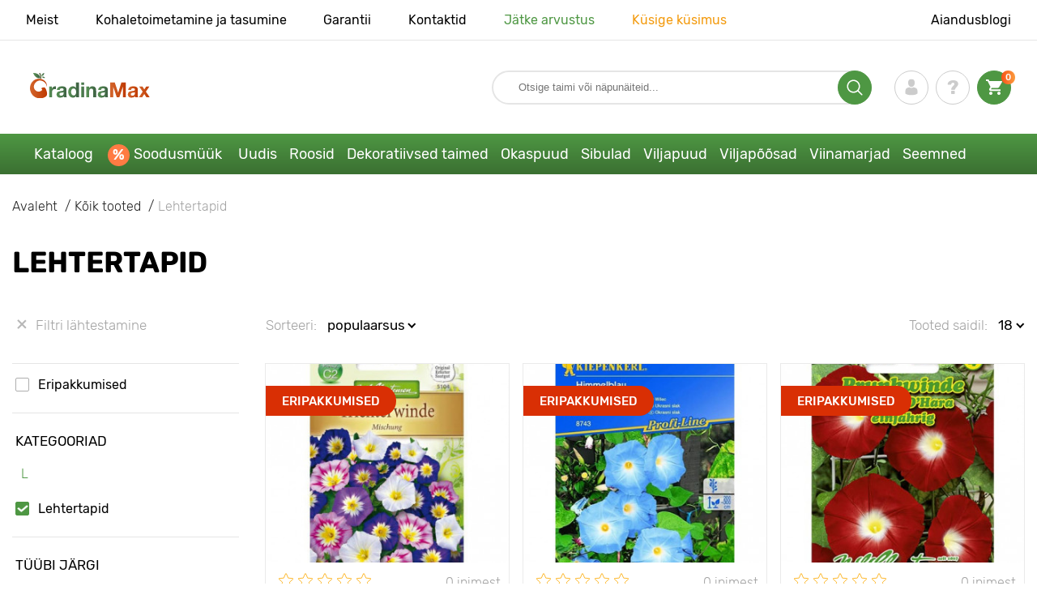

--- FILE ---
content_type: text/html; charset=UTF-8
request_url: https://gradinamax.ee/catalog/lehtertapid
body_size: 21188
content:
<!doctype html>
<html lang="ee">
    <head>

        <meta charset="utf-8">
    <meta http-equiv="X-UA-Compatible" content="IE=edge"> 
    <meta name="viewport" content="width=device-width, initial-scale=1.0">
    <link rel="icon" href="/favicon.ico" type="image/x-icon">
    <meta name="msapplication-TileColor" content="#ffffff"/>
    <meta name="msapplication-square150x150logo" content="logo.png"/>
    
    <meta property="og:locale" content="et_EE" />
    
            
        
                                                    
                        
    
                <meta name="robots" content="index, follow" />
        
            
        <link rel="canonical" href="https://gradinamax.ee/catalog/lehtertapid" />
    <meta property="og:type" content="website">
    <meta property="og:url" content="https://gradinamax.ee/catalog/lehtertapid">          
                    <title>Lehtertapid - osta seemneid posti teel v Talinu, Estonsko | veebipood GradinaMax</title>
    <meta property="og:title" content="Lehtertapid - osta seemneid posti teel v Talinu, Estonsko | veebipood GradinaMax">
            <meta name="description" content="Lehtertapid - osta seemneid odavalt &#11088 GradinaMax &#9989 Suur valik seemneid &#9757 neile, kes armastavad lillede kasvatamist &#9989 Väljasaatmine 24 tunni jooksul &#9752 EL turul üle 10 aasta">
    <meta property="og:description" content="Lehtertapid - osta seemneid odavalt &amp;#11088 GradinaMax &amp;#9989 Suur valik seemneid &amp;#9757 neile, kes armastavad lillede kasvatamist &amp;#9989 Väljasaatmine 24 tunni jooksul &amp;#9752 EL turul üle 10 aasta">
                
        
    <meta name="csrf-token" content="eLe56LlUXTWdAnEKUuJjvcC1aVy5UsyJ93yJqjvd">
        <script>
    const bkr_currency = 'EUR';
    const bkr_user_id = '0';
    const bkr_user_tracking_id = 'w58wjm8twsvvvddwhmxjhe57ocie8hha';
    const bkr_user_email = '';
</script>

    
                                                                <!--{-{ mix('/css/'.$styles.'.css') }}-->
        <link rel="stylesheet" href="https://ee.s.bekhost.com//front/css/page_catalog_filter.css?id=b4ca2b7684d76f37793130253c6d11ff">
        
        
    <!-- Google Tag Manager -->
    <script>
	(function(w,d,s,l,i){w[l]=w[l]||[];w[l].push({'gtm.start':
	    new Date().getTime(),event:'gtm.js'});var f=d.getElementsByTagName(s)[0],
	    j=d.createElement(s),dl=l!='dataLayer'?'&l='+l:'';j.async=true;j.src=
	    'https://www.googletagmanager.com/gtm.js?id='+i+dl;f.parentNode.insertBefore(j,f);
	})(window,document,'script','dataLayer','GTM-MQMQVDN');</script>
    <!-- End Google Tag Manager -->

        <!-- Microdata filter products -->
        <script type="application/ld+json">
    {
        "@context": "https://schema.org/",
        "@type": "Product",
        "name": "Kolmevärvilised lehtertapid, segu",
        "image": "https://ee.s.bekhost.com/uploads/catalog_products/tmp_330/kolmevarvilised-lehtertapid-segu_1.jpg",

        "description": "Kolmevärvilised lehtertapid, segu on üheaastane sort lillepeenardele, põõsastesse ja teeradade äärde istutamiseks. See õitseb kaua, säravalt ja suursuguselt. Regulaarse rohimise, pinnase kobestamise, kompleksväetiste kasutamise ja närbunud õite eemaldamise korral paraneb õitsemise kvaliteet. Seda kultuuri soovitatakse kasta kuivadel päevadel, pärast kastmise sademete tekkimist kasta, kuna muld kuivab taimede varte juures.Kolmevärvilised lehtertapid, segu on asendamatu sort Sinu aeda! Kasvata nendest seemnetest võluv, silmapaistvalt kaunis lill.",
        "sku": "78904",
        "mpn": "78904",

        "offers": {
            "@type": "Offer",
            "url": "https://gradinamax.ee/product/kolmevarvilised-lehtertapid-segu",
            "priceCurrency": "EUR",
            "price": "1.390",
            "availability": "http://schema.org/InStock"
        }
    }
    </script>
        <script type="application/ld+json">
    {
        "@context": "https://schema.org/",
        "@type": "Product",
        "name": "Lehtertapid Himmelblau",
        "image": "https://ee.s.bekhost.com/uploads/catalog_products/tmp_330/lehtertapid-himmelblau_1.jpg",

        "description": "Lehtertapid Himmelblau on üheaastane sort lillepeenardele, põõsastesse ja teeradade äärde istutamiseks. See õitseb kaua, säravalt ja suursuguselt. Regulaarse rohimise, pinnase kobestamise, kompleksväetiste kasutamise ja närbunud õite eemaldamise korral paraneb õitsemise kvaliteet. Seda kultuuri soovitatakse kasta kuivadel päevadel, pärast kastmise sademete tekkimist kasta, kuna muld kuivab taimede varte juures.Lehtertapid Himmelblau on asendamatu sort Sinu aeda! Kasvata nendest seemnetest võluv, silmapaistvalt kaunis lill.",
        "sku": "86269",
        "mpn": "86269",

        "offers": {
            "@type": "Offer",
            "url": "https://gradinamax.ee/product/lehtertapid-himmelblau",
            "priceCurrency": "EUR",
            "price": "1.690",
            "availability": "http://schema.org/InStock"
        }
    }
    </script>
        <script type="application/ld+json">
    {
        "@context": "https://schema.org/",
        "@type": "Product",
        "name": "Verevad lehtertapid Scarlet O`Hara",
        "image": "https://ee.s.bekhost.com/uploads/catalog_products/tmp_330/verevad-lehtertapid-scarlet-ohara_1.jpg",

        "description": "Verevad lehtertapid Scarlet O`Hara on üheaastane sort lillepeenardele, põõsastesse ja teeradade äärde istutamiseks. See õitseb kaua, säravalt ja suursuguselt. Regulaarse rohimise, pinnase kobestamise, kompleksväetiste kasutamise ja närbunud õite eemaldamise korral paraneb õitsemise kvaliteet. Seda kultuuri soovitatakse kasta kuivadel päevadel, pärast kastmise sademete tekkimist kasta, kuna muld kuivab taimede varte juures.Verevad lehtertapid Scarlet O`Hara on asendamatu sort Sinu aeda! Kasvata nendest seemnetest võluv, silmapaistvalt kaunis lill.",
        "sku": "86179",
        "mpn": "86179",

        "offers": {
            "@type": "Offer",
            "url": "https://gradinamax.ee/product/verevad-lehtertapid-scarlet-ohara",
            "priceCurrency": "EUR",
            "price": "2.990",
            "availability": "http://schema.org/InStock"
        }
    }
    </script>
        <script type="application/ld+json">
    {
        "@context": "https://schema.org/",
        "@type": "Product",
        "name": "Lehtertapid Picotee, segu",
        "image": "https://ee.s.bekhost.com/uploads/catalog_products/tmp_330/lehtertapid-picotee-segu_1.jpg",

        "description": "Lehtertapid Picotee, segu on üheaastane sort lillepeenardele, põõsastesse ja teeradade äärde istutamiseks. See õitseb kaua, säravalt ja suursuguselt. Regulaarse rohimise, pinnase kobestamise, kompleksväetiste kasutamise ja närbunud õite eemaldamise korral paraneb õitsemise kvaliteet. Seda kultuuri soovitatakse kasta kuivadel päevadel, pärast kastmise sademete tekkimist kasta, kuna muld kuivab taimede varte juures.Lehtertapid Picotee, segu on asendamatu sort Sinu aeda! Kasvata nendest seemnetest võluv, silmapaistvalt kaunis lill.",
        "sku": "86270",
        "mpn": "86270",

        "offers": {
            "@type": "Offer",
            "url": "https://gradinamax.ee/product/lehtertapid-picotee-segu",
            "priceCurrency": "EUR",
            "price": "6.390",
            "availability": "http://schema.org/InStock"
        }
    }
    </script>
        <script type="application/ld+json">
    {
        "@context": "https://schema.org/",
        "@type": "Product",
        "name": "Lehtertapid Arlequin Mischung",
        "image": "https://ee.s.bekhost.com/uploads/catalog_products/tmp_330/lehtertapid-arlequin-mischung_1.jpg",

        "description": "Lehtertapid Arlequin Mischung on üheaastane sort lillepeenardele, põõsastesse ja teeradade äärde istutamiseks. See õitseb kaua, säravalt ja suursuguselt. Regulaarse rohimise, pinnase kobestamise, kompleksväetiste kasutamise ja närbunud õite eemaldamise korral paraneb õitsemise kvaliteet. Seda kultuuri soovitatakse kasta kuivadel päevadel, pärast kastmise sademete tekkimist kasta, kuna muld kuivab taimede varte juures.Lehtertapid Arlequin Mischung on asendamatu sort Sinu aeda! Kasvata nendest seemnetest võluv, silmapaistvalt kaunis lill.",
        "sku": "87815",
        "mpn": "87815",

        "offers": {
            "@type": "Offer",
            "url": "https://gradinamax.ee/product/lehtertapid-arlequin-mischung",
            "priceCurrency": "EUR",
            "price": "6.290",
            "availability": "http://schema.org/InStock"
        }
    }
    </script>
        <script type="application/ld+json">
    {
        "@context": "https://schema.org/",
        "@type": "Product",
        "name": "Lehtertapid Blauer Himmel",
        "image": "https://ee.s.bekhost.com/uploads/catalog_products/tmp_330/lehtertapid-blauer-himmel_1.jpg",

        "description": "Lehtertapid Blauer Himmel on üheaastane sort lillepeenardele, põõsastesse ja teeradade äärde istutamiseks. See õitseb kaua, säravalt ja suursuguselt. Regulaarse rohimise, pinnase kobestamise, kompleksväetiste kasutamise ja närbunud õite eemaldamise korral paraneb õitsemise kvaliteet. Seda kultuuri soovitatakse kasta kuivadel päevadel, pärast kastmise sademete tekkimist kasta, kuna muld kuivab taimede varte juures.Lehtertapid Blauer Himmel on asendamatu sort Sinu aeda! Kasvata nendest seemnetest võluv, silmapaistvalt kaunis lill.",
        "sku": "78984",
        "mpn": "78984",

        "offers": {
            "@type": "Offer",
            "url": "https://gradinamax.ee/product/lehtertapid-blauer-himmel",
            "priceCurrency": "EUR",
            "price": "1.890",
            "availability": "http://schema.org/InStock"
        }
    }
    </script>
        <script type="application/ld+json">
    {
        "@context": "https://schema.org/",
        "@type": "Product",
        "name": "Lehtertapid Blue Star",
        "image": "https://ee.s.bekhost.com/uploads/catalog_products/tmp_330/lehtertapid-blue-star_1.jpg",

        "description": "Lehtertapid Blue Star on üheaastane sort lillepeenardele, põõsastesse ja teeradade äärde istutamiseks. See õitseb kaua, säravalt ja suursuguselt. Regulaarse rohimise, pinnase kobestamise, kompleksväetiste kasutamise ja närbunud õite eemaldamise korral paraneb õitsemise kvaliteet. Seda kultuuri soovitatakse kasta kuivadel päevadel, pärast kastmise sademete tekkimist kasta, kuna muld kuivab taimede varte juures.Lehtertapid Blue Star on asendamatu sort Sinu aeda! Kasvata nendest seemnetest võluv, silmapaistvalt kaunis lill.",
        "sku": "86268",
        "mpn": "86268",

        "offers": {
            "@type": "Offer",
            "url": "https://gradinamax.ee/product/lehtertapid-blue-star",
            "priceCurrency": "EUR",
            "price": "4.090",
            "availability": "http://schema.org/InStock"
        }
    }
    </script>
        <script type="application/ld+json">
    {
        "@context": "https://schema.org/",
        "@type": "Product",
        "name": "Lehtertapid Carnevale di Venezia",
        "image": "https://ee.s.bekhost.com/uploads/catalog_products/tmp_330/lehtertapid-carnevale-di-venezia_1.jpg",

        "description": "Lehtertapid Carnevale di Venezia on üheaastane sort lillepeenardele, põõsastesse ja teeradade äärde istutamiseks. See õitseb kaua, säravalt ja suursuguselt. Regulaarse rohimise, pinnase kobestamise, kompleksväetiste kasutamise ja närbunud õite eemaldamise korral paraneb õitsemise kvaliteet. Seda kultuuri soovitatakse kasta kuivadel päevadel, pärast kastmise sademete tekkimist kasta, kuna muld kuivab taimede varte juures.Lehtertapid Carnevale di Venezia on asendamatu sort Sinu aeda! Kasvata nendest seemnetest võluv, silmapaistvalt kaunis lill.",
        "sku": "86267",
        "mpn": "86267",

        "offers": {
            "@type": "Offer",
            "url": "https://gradinamax.ee/product/lehtertapid-carnevale-di-venezia",
            "priceCurrency": "EUR",
            "price": "4.090",
            "availability": "http://schema.org/InStock"
        }
    }
    </script>
        <script type="application/ld+json">
    {
        "@context": "https://schema.org/",
        "@type": "Product",
        "name": "Lehtertapid Feather Mix",
        "image": "https://ee.s.bekhost.com/uploads/catalog_products/tmp_330/lehtertapid-feather-mix_1.jpg",

        "description": "Lehtertapid Feather Mix on üheaastane sort lillepeenardele, põõsastesse ja teeradade äärde istutamiseks. See õitseb kaua, säravalt ja suursuguselt. Regulaarse rohimise, pinnase kobestamise, kompleksväetiste kasutamise ja närbunud õite eemaldamise korral paraneb õitsemise kvaliteet. Seda kultuuri soovitatakse kasta kuivadel päevadel, pärast kastmise sademete tekkimist kasta, kuna muld kuivab taimede varte juures.Lehtertapid Feather Mix on asendamatu sort Sinu aeda! Kasvata nendest seemnetest võluv, silmapaistvalt kaunis lill.",
        "sku": "87816",
        "mpn": "87816",

        "offers": {
            "@type": "Offer",
            "url": "https://gradinamax.ee/product/lehtertapid-feather-mix",
            "priceCurrency": "EUR",
            "price": "6.290",
            "availability": "http://schema.org/InStock"
        }
    }
    </script>
        <script type="application/ld+json">
    {
        "@context": "https://schema.org/",
        "@type": "Product",
        "name": "Lehtertapid, segu",
        "image": "https://ee.s.bekhost.com/uploads/catalog_products/tmp_330/lehtertapid-segu_1.jpg",

        "description": "Lehtertapid, segu on üheaastane sort lillepeenardele, põõsastesse ja teeradade äärde istutamiseks. See õitseb kaua, säravalt ja suursuguselt. Regulaarse rohimise, pinnase kobestamise, kompleksväetiste kasutamise ja närbunud õite eemaldamise korral paraneb õitsemise kvaliteet. Seda kultuuri soovitatakse kasta kuivadel päevadel, pärast kastmise sademete tekkimist kasta, kuna muld kuivab taimede varte juures.Lehtertapid, segu on asendamatu sort Sinu aeda! Kasvata nendest seemnetest võluv, silmapaistvalt kaunis lill.",
        "sku": "78983",
        "mpn": "78983",

        "offers": {
            "@type": "Offer",
            "url": "https://gradinamax.ee/product/lehtertapid-segu",
            "priceCurrency": "EUR",
            "price": "1.390",
            "availability": "http://schema.org/InStock"
        }
    }
    </script>
        <script type="application/ld+json">
    {
        "@context": "https://schema.org/",
        "@type": "Product",
        "name": "Lehtertapid Grandpa Ott",
        "image": "https://ee.s.bekhost.com/uploads/catalog_products/tmp_330/lehtertapid-grandpa-ott_1.jpg",

        "description": "Lehtertapid Grandpa Ott on üheaastane sort lillepeenardele, põõsastesse ja teeradade äärde istutamiseks. See õitseb kaua, säravalt ja suursuguselt. Regulaarse rohimise, pinnase kobestamise, kompleksväetiste kasutamise ja närbunud õite eemaldamise korral paraneb õitsemise kvaliteet. Seda kultuuri soovitatakse kasta kuivadel päevadel, pärast kastmise sademete tekkimist kasta, kuna muld kuivab taimede varte juures.Lehtertapid Grandpa Ott on asendamatu sort Sinu aeda! Kasvata nendest seemnetest võluv, silmapaistvalt kaunis lill.",
        "sku": "87256",
        "mpn": "87256",

        "offers": {
            "@type": "Offer",
            "url": "https://gradinamax.ee/product/lehtertapid-grandpa-ott",
            "priceCurrency": "EUR",
            "price": "6.390",
            "availability": "http://schema.org/OutOfStock"
        }
    }
    </script>
        <script type="application/ld+json">
    {
        "@context": "https://schema.org/",
        "@type": "Product",
        "name": "Kolmevärvilised lehtertapid Blue Flash",
        "image": "https://ee.s.bekhost.com/uploads/catalog_products/tmp_330/16abc0437f6bf3562759c15207faa747.jpg",

        "description": "Kolmevärvilised lehtertapid Blue Flash on üheaastane sort lillepeenardele, põõsastesse ja teeradade äärde istutamiseks. See õitseb kaua, säravalt ja suursuguselt. Regulaarse rohimise, pinnase kobestamise, kompleksväetiste kasutamise ja närbunud õite eemaldamise korral paraneb õitsemise kvaliteet. Seda kultuuri soovitatakse kasta kuivadel päevadel, pärast kastmise sademete tekkimist kasta, kuna muld kuivab taimede varte juures.Kolmevärvilised lehtertapid Blue Flash on asendamatu sort Sinu aeda! Kasvata nendest seemnetest võluv, silmapaistvalt kaunis lill.",
        "sku": "96411",
        "mpn": "96411",

        "offers": {
            "@type": "Offer",
            "url": "https://gradinamax.ee/product/kolmevarvilised-lehtertapid-blue-flash",
            "priceCurrency": "EUR",
            "price": "3.690",
            "availability": "http://schema.org/OutOfStock"
        }
    }
    </script>
        <script type="application/ld+json">
    {
        "@context": "https://schema.org/",
        "@type": "Product",
        "name": "Verevad lehtertapid, segu",
        "image": "https://ee.s.bekhost.com/uploads/catalog_products/tmp_330/verevad-lehtertapid-segu_1.jpg",

        "description": "Verevad lehtertapid, segu on üheaastane sort lillepeenardele, põõsastesse ja teeradade äärde istutamiseks. See õitseb kaua, säravalt ja suursuguselt. Regulaarse rohimise, pinnase kobestamise, kompleksväetiste kasutamise ja närbunud õite eemaldamise korral paraneb õitsemise kvaliteet. Seda kultuuri soovitatakse kasta kuivadel päevadel, pärast kastmise sademete tekkimist kasta, kuna muld kuivab taimede varte juures.Verevad lehtertapid, segu on asendamatu sort Sinu aeda! Kasvata nendest seemnetest võluv, silmapaistvalt kaunis lill.",
        "sku": "86178",
        "mpn": "86178",

        "offers": {
            "@type": "Offer",
            "url": "https://gradinamax.ee/product/verevad-lehtertapid-segu",
            "priceCurrency": "EUR",
            "price": "2.090",
            "availability": "http://schema.org/OutOfStock"
        }
    }
    </script>
        <script type="application/ld+json">
    {
        "@context": "https://schema.org/",
        "@type": "Product",
        "name": "Lehtertapid Mino Lobada",
        "image": "https://ee.s.bekhost.com/uploads/catalog_products/tmp_330/lehtertapid-mino-lobada_1.jpg",

        "description": "Lehtertapid Mino Lobada on üheaastane sort lillepeenardele, põõsastesse ja teeradade äärde istutamiseks. See õitseb kaua, säravalt ja suursuguselt. Regulaarse rohimise, pinnase kobestamise, kompleksväetiste kasutamise ja närbunud õite eemaldamise korral paraneb õitsemise kvaliteet. Seda kultuuri soovitatakse kasta kuivadel päevadel, pärast kastmise sademete tekkimist kasta, kuna muld kuivab taimede varte juures.Lehtertapid Mino Lobada on asendamatu sort Sinu aeda! Kasvata nendest seemnetest võluv, silmapaistvalt kaunis lill.",
        "sku": "96440",
        "mpn": "96440",

        "offers": {
            "@type": "Offer",
            "url": "https://gradinamax.ee/product/lehtertapid-mino-lobada",
            "priceCurrency": "EUR",
            "price": "8.590",
            "availability": "http://schema.org/OutOfStock"
        }
    }
    </script>
            
        
        
    
    </head>

    <body class="catalog">
        <!-- React bkrApp: -->
<div id="bkrApp"></div>
<!-- React bkrApp -->

<!-- Stacked DOMs: -->
        <div id="dataLayerMultipleItems"></div>
    <!-- Stacked DOMs -->
        <!-- Google Tag Manager (noscript) -->
    <noscript><iframe src="https://www.googletagmanager.com/ns.html?id=GTM-MQMQVDN" height="0" width="0" style="display:none;visibility:hidden"></iframe></noscript>
    <!-- End Google Tag Manager (noscript) -->

        <header>

            <div class="header_top_wrap">
                <div class="container">
                    <div class="header_top">
                        <ul class="menu menu_right">
                            <li><a href="https://gradinamax.ee/meist">Meist</a></li>
                            <li><a href="https://gradinamax.ee/kohaletoimetamine-ja-tasumine">Kohaletoimetamine ja tasumine</a></li>
                            <li><a href="https://gradinamax.ee/garantii">Garantii</a></li>
                            <li><a href="https://gradinamax.ee/contacts">Kontaktid</a></li>
                            <li><a class="green" href="https://gradinamax.ee/reviews">Jätke arvustus</a></li>
                            <li><a class="orange" href="https://gradinamax.ee/support">Küsige küsimus</a></li>
                        </ul>
                        <div class="header_top_left">
                            <ul class="menu menu_left">
                                <li><a href="https://gradinamax.ee/articles">Aiandusblogi</a></li>
                            </ul>
                        </div>
                    </div>
                </div>
            </div>

            <div class="header_middle_wrap">
                <div class="container">
                    <div class="header">
                        <button class="menu_btn" aria-label="burger_menu"><i class="burger_ico"></i></button>
                        <a href="https://gradinamax.ee" class="logo">
                            <img src="https://ee.s.bekhost.com/front/img/logo-ee.svg?2023-08-15" alt="Shop GradinaMax Eesti" title="Shop GradinaMax">
                        </a>
                        <div class="phones_block">
                            &nbsp;
                        </div>
                        <div class="header_left">

                            <form class="search_form" role="search" action="https://gradinamax.ee/search" method="get">

                                
                                <input type="text" class="search_input" name="q" aria-label="Search" placeholder="Otsige taimi või näpunäiteid..." autocomplete="off" />
                                <div class="search_btn">
                                    <input type="submit" class="search_btn_input">
                                    <svg version="1.1" id="Слой_1" xmlns="http://www.w3.org/2000/svg" xmlns:xlink="http://www.w3.org/1999/xlink" x="0px" y="0px" viewBox="0 0 512 512" xml:space="preserve"> <g> <path d="M495,466.2L377.2,348.4c29.2-35.6,46.8-81.2,46.8-130.9C424,103.5,331.5,11,217.5,11C103.4,11,11,103.5,11,217.5 S103.4,424,217.5,424c49.7,0,95.2-17.5,130.8-46.7L466.1,495c8,8,20.9,8,28.9,0C503,487.1,503,474.1,495,466.2z M217.5,382.9 C126.2,382.9,52,308.7,52,217.5S126.2,52,217.5,52C308.7,52,383,126.3,383,217.5S308.7,382.9,217.5,382.9z"/> </g> </svg>
                                </div>

                                <div class="auto_help none">
                                    <div id="search-products" class="auto_help_item none">
                                        <div class="help_title">Tooted</div>
                                        <div class="help_body"></div>
                                    </div>
                                    <div id="search-categories" class="auto_help_item none">
                                        <div class="help_title">Kategooriad</div>
                                        <div class="help_body"></div>
                                    </div>
                                    <div id="search-articles" class="auto_help_item none">
                                        <div class="help_title">Artiklid aednikele</div>
                                        <div class="help_body"></div>
                                    </div>
                                    <div id="search-pages" class="auto_help_item none">
                                        <div class="help_title">Leheküljed</div>
                                        <div class="help_body"></div>
                                    </div>
                                    <div id="search-recent" class="auto_help_item none">
                                        <div class="help_title">Hiljuti vaadatud</div>
                                        <div class="help_body"></div>
                                    </div>
                                </div>

                            </form>

                            <div class="header_icons">
                                <button class="search_mob_btn" aria-label="search_mob">
                                    <svg version="1.1" id="Слой_1" xmlns="http://www.w3.org/2000/svg" xmlns:xlink="http://www.w3.org/1999/xlink" x="0px" y="0px" viewBox="0 0 512 512" xml:space="preserve"> <g> <path d="M495,466.2L377.2,348.4c29.2-35.6,46.8-81.2,46.8-130.9C424,103.5,331.5,11,217.5,11C103.4,11,11,103.5,11,217.5 S103.4,424,217.5,424c49.7,0,95.2-17.5,130.8-46.7L466.1,495c8,8,20.9,8,28.9,0C503,487.1,503,474.1,495,466.2z M217.5,382.9 C126.2,382.9,52,308.7,52,217.5S126.2,52,217.5,52C308.7,52,383,126.3,383,217.5S308.7,382.9,217.5,382.9z"/> </g> </svg>
                                </button>
                                <div class="login-show user_ico onclick" >
                                    <svg version="1.1" id="Capa_1" xmlns="http://www.w3.org/2000/svg" xmlns:xlink="http://www.w3.org/1999/xlink" x="0px" y="0px" viewBox="0 0 350 350" xml:space="preserve"> <g> <path d="M175,171.2c38.9,0,70.5-38.3,70.5-85.6C245.5,38.3,235.1,0,175,0s-70.5,38.3-70.5,85.6C104.5,132.9,136.1,171.2,175,171.2z "/> <path d="M41.9,301.9C41.9,299,41.9,301,41.9,301.9L41.9,301.9z"/> <path d="M308.1,304.1C308.1,303.3,308.1,298.6,308.1,304.1L308.1,304.1z"/> <path d="M307.9,298.4c-1.3-82.3-12.1-105.8-94.4-120.7c0,0-11.6,14.8-38.6,14.8s-38.6-14.8-38.6-14.8 c-81.4,14.7-92.8,37.8-94.3,118c-0.1,6.5-0.2,6.9-0.2,6.1c0,1.4,0,4.1,0,8.7c0,0,19.6,39.5,133.1,39.5 c113.5,0,133.1-39.5,133.1-39.5c0-3,0-5,0-6.4C308.1,304.6,308,303.7,307.9,298.4z"/> </g> </svg>
                                </div>
                                <div class="question_ico onclick" onclick="location.href='https://gradinamax.ee/faq'"></div>
                                <div class="cart_ico cart-empty" data-link="https://gradinamax.ee/cart">
                                    <svg version="1.1" id="Capa_1" xmlns="http://www.w3.org/2000/svg" xmlns:xlink="http://www.w3.org/1999/xlink" x="0px" y="0px" viewBox="0 0 510 510" xml:space="preserve"> <g> <g id="shopping-cart"> <path d="M153,408c-28.1,0-51,23-51,51s22.9,51,51,51s51-23,51-51S181.1,408,153,408z M0,0v51h51l91.8,193.8L107.1,306 c-2.6,7.6-5.1,17.9-5.1,25.5c0,28,22.9,51,51,51h306v-51H163.2c-2.6,0-5.1-2.5-5.1-5.1v-2.6l22.9-43.4h188.7 c20.4,0,35.7-10.2,43.4-25.5l91.8-165.7c5.1-5.1,5.1-7.7,5.1-12.8c0-15.3-10.2-25.5-25.5-25.5H107.1L84.2,0H0z M408,408 c-28,0-51,23-51,51s23,51,51,51s51-23,51-51S436,408,408,408z"/> </g> </g> </svg>
                                    <span class="count">0</span>
                                </div>





                            </div>
                        </div>
                    </div>
                </div>
            </div>

            <div class="nav_menu_block">
                <div class="container">
                    <ul class="menu">
                                                                            <li>
                                <a class=" main-link" href="https://gradinamax.ee/catalog">Kataloog</a>                            </li>
                                                                                                    <li>
                                <a class="stock main-link" href="https://gradinamax.ee/soodustus">Soodusmüük</a>                            </li>
                                                                                                    <li>
                                <a class=" main-link" href="https://gradinamax.ee/catalog/new">Uudis</a>                            </li>
                                                                                                    <li class="dropdown">
                                <a class=" main-link" href="https://gradinamax.ee/catalog/roosid">Roosid</a>                                <div class="sub_menu">
                                    <div class="inner_content">
                                        <div class="menu--teaser image">
                                            <a href="https://gradinamax.ee/catalog/roosid?sort=price_a">
                                                                                                <img src="https://ee.s.bekhost.com/uploads/site_menu/roosid_img.jpg?1743010380" alt="Kõik tooted - -60% kaunitele roosidele - GradinaMax Eesti" title="Kõik tooted - -60% kaunitele roosidele">
                                                <span class="title">-60% kaunitele roosidele</span>
                                            </a>
                                        </div>
                                        <div class="menu--list">
                                                                                                                                    <div class="list_column">
                                                <div class="title ">
                                                    <a class="link_label" href="https://gradinamax.ee/catalog/roniroosid">Roniroosid</a>
                                                </div>
                                                <ul>
                                                        <li><label class="link_label" href="https://gradinamax.ee/product/roniroos-climbing-iceberg-product">Roniroos Climbing Iceberg</label></li>
                                                                    <li><a class="link_label" href="https://gradinamax.ee/product/roniroos-pierre-de-ronsard">Roniroos Pierre de Ronsard</a></li>
                                                                    <li><label class="link_label" href="https://gradinamax.ee/product/roniroos-susie">Roniroos Susie</label></li>
                        </ul>
                                            </div>
                                                                                                                                    <div class="list_column">
                                                <div class="title ">
                                                    <label class="link_label" href="https://gradinamax.ee/catalog/miniatuursed-roosid">Miniatuursed roosid</label>
                                                </div>
                                                <ul>
                                                        <li><a class="link_label" href="https://gradinamax.ee/product/roos-big-bang">Roos mini Big Bang</a></li>
                                                                    <li><label class="link_label" href="https://gradinamax.ee/product/english-rose-lady-of-shalott">Rose Lady of Shalott</label></li>
                        </ul>
                                            </div>
                                                                                                                                    <div class="list_column">
                                                <div class="title ">
                                                    <a class="link_label" href="https://gradinamax.ee/catalog/peenraroosid">Floribunda roos</a>
                                                </div>
                                                <ul>
                                                        <li><label class="link_label" href="https://gradinamax.ee/product/poosasroosid-adore-aroma">Floribunda roos Adore Aroma</label></li>
                                                                    <li><a class="link_label" href="https://gradinamax.ee/product/poosasroosid-blue-&amp;-violet">Floribunda roos Blue &amp; Violet</a></li>
                                                                    <li><a class="link_label" href="https://gradinamax.ee/product/poosasroosid-nina">Floribunda roos Nina</a></li>
                        </ul>
                                            </div>
                                                                                                                                    <div class="list_column">
                                                <div class="title ">
                                                    <a class="link_label" href="https://gradinamax.ee/catalog/suureoielised-roosid">Suureõielised roosid</a>
                                                </div>
                                                <ul>
                                                        <li><a class="link_label" href="https://gradinamax.ee/product/suureoieline-roos-blue-monday">Suureõieline roos Blue Monday</a></li>
                                                                    <li><a class="link_label" href="https://gradinamax.ee/product/suureoieline-roos-casanova">Suureõieline roos Casanova</a></li>
                                                                    <li><label class="link_label" href="https://gradinamax.ee/product/suureoieline-roos-gorgeous-paramount">Suureõieline roos Gorgeous Paramount</label></li>
                        </ul>
                                            </div>
                                                                                                                                    <div class="list_column">
                                                <div class="title ">
                                                    <label class="link_label" href="https://gradinamax.ee/catalog/new/roosid">Uued roosid</label>
                                                </div>
                                                <ul>
                                                        <li><label class="link_label" href="https://gradinamax.ee/product/floribunda-roos-pink-meilove">Floribunda roos Pink Meilove</label></li>
                                                                    <li><a class="link_label" href="https://gradinamax.ee/product/suureoieline-roos-magia-nera">Suureõieline roos Magia Nera</a></li>
                        </ul>
                                            </div>
                                                                                                                                    <div class="list_column">
                                                <div class="title ">
                                                    <label class="link_label" href="https://gradinamax.ee/catalog/english-rose">English Rose</label>
                                                </div>
                                                <ul>
                                                        <li><a class="link_label" href="https://gradinamax.ee/product/roniroos-boscobel">English Rose Boscobel</a></li>
                                                                    <li><a class="link_label" href="https://gradinamax.ee/product/roniroos-desdemona">English Rose Desdemona</a></li>
                                                                    <li><a class="link_label" href="https://gradinamax.ee/product/roniroos-golden-celebration">English Rose Golden Celebration</a></li>
                        </ul>
                                            </div>
                                                                                                                                    <div class="list_column">
                                                <div class="title ">
                                                    <label class="link_label" href="https://gradinamax.ee/catalog/sobieszek/roosid">Roosid Sobieszek</label>
                                                </div>
                                                <ul>
                                                        <li><label class="link_label" href="https://gradinamax.ee/product/poosasroosid-allgold">Floribunda roos Allgold</label></li>
                                                                    <li><label class="link_label" href="https://gradinamax.ee/product/suureoieline-roos-peace">Suureõieline roos Peace</label></li>
                                                                    <li><label class="link_label" href="https://gradinamax.ee/product/roniroos-orange-climbing">Roniroos Orange Climbing</label></li>
                        </ul>
                                            </div>
                                                                                                                                    <div class="list_column">
                                                <div class="title ">
                                                    <a class="link_label" href="https://gradinamax.ee/catalog/frank-coenders">Roosid Frank Coenders</a>
                                                </div>
                                                <ul>
                                                        <li><label class="link_label" href="https://gradinamax.ee/catalog/roosid-fashion">Roosid Fashion</label></li>
                                                                    <li><label class="link_label" href="https://gradinamax.ee/catalog/roosid-vaza">Roosid Vaza</label></li>
                        </ul>
                                            </div>
                                                                                                                                    <div class="list_column">
                                                <div class="title ">
                                                    <label class="link_label" href="https://gradinamax.ee/catalog/poti-jaoks/roosid">Poti jaoks</label>
                                                </div>
                                                <ul>
                                                        <li><a class="link_label" href="https://gradinamax.ee/product/poosasroosid-kimono">Floribunda roos Kimono</a></li>
                                                                    <li><a class="link_label" href="https://gradinamax.ee/product/suureoieline-roos-chopin">Suureõieline roos Chopin</a></li>
                                                                    <li><a class="link_label" href="https://gradinamax.ee/product/roniroos-mushimara">Roniroos Mushimara</a></li>
                        </ul>
                                            </div>
                                                                                                                                    <div class="list_column">
                                                <div class="title ">
                                                    <label class="link_label" href="https://gradinamax.ee/catalog/lukasz-rojewski/roosid">Roosid Łukasz Rojewski</label>
                                                </div>
                                                <ul>
                                                        <li><label class="link_label" href="https://gradinamax.ee/product/floribunda-roos-czeslaw-milosz">Floribunda roos Czeslaw Milosz</label></li>
                                                                    <li><label class="link_label" href="https://gradinamax.ee/product/floribunda-roos-missgranger">Floribunda roos Miss.Granger</label></li>
                                                                    <li><label class="link_label" href="https://gradinamax.ee/product/floribunda-roos-zorza">Floribunda roos Zorza</label></li>
                        </ul>
                                            </div>
                                                                                                                                    <div class="list_column">
                                                <div class="title ">
                                                    <label class="link_label" href="https://gradinamax.ee/catalog/barni">Roosid Barni</label>
                                                </div>
                                                <ul>
                                                        <li><label class="link_label" href="https://gradinamax.ee/catalog/roosid-le-nostalgiche">Roosid Le Nostalgiche</label></li>
                                                                    <li><label class="link_label" href="https://gradinamax.ee/catalog/roosid-le-toscane">Roosid Le Toscane</label></li>
                        </ul>
                                            </div>
                                                                                                                                    <div class="list_column">
                                                <div class="title ">
                                                    <a class="link_label" href="https://gradinamax.ee/catalog/dekoratiivsed-taimed">Rooside võrdlustaimed</a>
                                                </div>
                                                <ul>
                                                        <li><a class="link_label" href="https://gradinamax.ee/catalog/elulong">Elulõng</a></li>
                                                                    <li><a class="link_label" href="https://gradinamax.ee/catalog/kadakas">Kadakas</a></li>
                                                                    <li><label class="link_label" href="https://gradinamax.ee/catalog/istikud/lavendel">Lavendel</label></li>
                        </ul>
                                            </div>
                                                                                    </div>
                                    </div>
                                </div>
                            </li>
                                                                                                    <li class="dropdown">
                                <a class=" main-link" href="https://gradinamax.ee/catalog/dekoratiivsed-taimed">Dekoratiivsed taimed</a>                                <div class="sub_menu">
                                    <div class="inner_content">
                                        <div class="menu--teaser image">
                                            <a href="https://gradinamax.ee/catalog/dekoratiivsed-taimed">
                                                                                                <img src="https://ee.s.bekhost.com/uploads/site_menu/dekoratiivsed-taimed_img.jpg?1736957779" alt="Kõik tooted - -50% dekoratiivtaimedele - GradinaMax Eesti" title="Kõik tooted - -50% dekoratiivtaimedele">
                                                <span class="title">-50% dekoratiivtaimedele</span>
                                            </a>
                                        </div>
                                        <div class="menu--list">
                                                                                                                                    <div class="list_column">
                                                <div class="title ">
                                                    <label class="link_label" href="https://gradinamax.ee/catalog/hit/dekoratiivsed-taimed">Dekoratiivsed taimed bestseller</label>
                                                </div>
                                                                                            </div>
                                                                                                                                    <div class="list_column">
                                                <div class="title ">
                                                    <label class="link_label" href="https://gradinamax.ee/catalog/ilupoosad">Ilupõõsad</label>
                                                </div>
                                                <ul>
                                                        <li><a class="link_label" href="https://gradinamax.ee/catalog/banaan">Banaan</a></li>
                                                                    <li><a class="link_label" href="https://gradinamax.ee/catalog/forsuutia">Forsüütia</a></li>
                                                                    <li><a class="link_label" href="https://gradinamax.ee/catalog/kalamondiinipuu">Kalamondiinipuu</a></li>
                                                                    <li><a class="link_label" href="https://gradinamax.ee/catalog/kameelia">Kameelia</a></li>
                                                                    <li><a class="link_label" href="https://gradinamax.ee/catalog/kirss-kontpuu">Kirss-kontpuu</a></li>
                                                                    <li><a class="link_label" href="https://gradinamax.ee/catalog/pamparohi">Pamparohi</a></li>
                                                                    <li><a class="link_label" href="https://gradinamax.ee/catalog/rododendron">Rododendron</a></li>
                                                                    <li><a class="link_label" href="https://gradinamax.ee/catalog/siidpooris">Siidpööris</a></li>
                        </ul>
                                            </div>
                                                                                                                                    <div class="list_column">
                                                <div class="title ">
                                                    <label class="link_label" href="https://gradinamax.ee/catalog/dekoratiivsed-taimed?sort=price_d">Suurepärased pakkumised</label>
                                                </div>
                                                                                            </div>
                                                                                                                                    <div class="list_column">
                                                <div class="title ">
                                                    <label class="link_label" href="https://gradinamax.ee/catalog/dekoratiivsed-liaanid">Dekoratiivsed liaanid</label>
                                                </div>
                                                <ul>
                                                        <li><a class="link_label" href="https://gradinamax.ee/catalog/budleia">Budleia</a></li>
                                                                    <li><a class="link_label" href="https://gradinamax.ee/catalog/elulong">Elulõng</a></li>
                                                                    <li><a class="link_label" href="https://gradinamax.ee/catalog/harilik-luuderohi">Harilik luuderohi</a></li>
                                                                    <li><a class="link_label" href="https://gradinamax.ee/catalog/jaapani-kuslapuu">Jaapani kuslapuu</a></li>
                                                                    <li><a class="link_label" href="https://gradinamax.ee/catalog/kannatuslill">Kannatuslill</a></li>
                                                                    <li><label class="link_label" href="https://gradinamax.ee/catalog/istikud/lavendel">Lavendel</label></li>
                                                                    <li><a class="link_label" href="https://gradinamax.ee/catalog/mandvill">Mandvill</a></li>
                                                                    <li><a class="link_label" href="https://gradinamax.ee/catalog/roniv-trompetois">Roniv trompetõis</a></li>
                        </ul>
                                            </div>
                                                                                                                                    <div class="list_column">
                                                <div class="title ">
                                                    <label class="link_label" href="https://gradinamax.ee/catalog/poti-jaoks/dekoratiivsed-taimed">Poti jaoks</label>
                                                </div>
                                                                                            </div>
                                                                                                                                    <div class="list_column">
                                                <div class="title ">
                                                    <label class="link_label" href="https://gradinamax.ee/catalog/dekoratiivsed-poosad">Dekoratiivsed põõsad</label>
                                                </div>
                                                <ul>
                                                        <li><a class="link_label" href="https://gradinamax.ee/catalog/magnoolia">Magnoolia</a></li>
                                                                    <li><a class="link_label" href="https://gradinamax.ee/catalog/sirel">Sirel</a></li>
                                                                    <li><a class="link_label" href="https://gradinamax.ee/catalog/visteeria">Visteeria</a></li>
                        </ul>
                                            </div>
                                                                                                                                    <div class="list_column">
                                                <div class="title ">
                                                    <a class="link_label" href="https://gradinamax.ee/catalog/puishortensia">Hortensia</a>
                                                </div>
                                                <ul>
                                                        <li><a class="link_label" href="https://gradinamax.ee/catalog/aedhortensia">Aedhortensia</a></li>
                                                                    <li><a class="link_label" href="https://gradinamax.ee/catalog/puishortensia">Puishortensia</a></li>
                                                                    <li><label class="link_label" href="https://gradinamax.ee/catalog/suureleheline-hortensia">Suureleheline hortensia</label></li>
                        </ul>
                                            </div>
                                                                                                                                    <div class="list_column">
                                                <div class="title ">
                                                    <label class="link_label" href="https://gradinamax.ee/catalog/rooside-vordlustaimed/dekoratiivsed-taimed">Rooside võrdlustaimed</label>
                                                </div>
                                                                                            </div>
                                                                                                                                    <div class="list_column">
                                                <div class="title ">
                                                    <a class="link_label" href="https://gradinamax.ee/catalog/vaetis">Väetis</a>
                                                </div>
                                                <ul>
                                                        <li><label class="link_label" href="https://gradinamax.ee/catalog/kaitsevahendid">Kaitsevahendid</label></li>
                                                                    <li><label class="link_label" href="https://gradinamax.ee/catalog/lilledele">Lilledele</label></li>
                                                                    <li><label class="link_label" href="https://gradinamax.ee/catalog/toataimedele">Toataimedele</label></li>
                        </ul>
                                            </div>
                                                                                                                                    <div class="list_column">
                                                <div class="title ">
                                                    <label class="link_label" href="https://gradinamax.ee/catalog/kulmakindlad-taimed/dekoratiivsed-taimed">Külmakindlad taimed</label>
                                                </div>
                                                <ul>
                                                        <li><a class="link_label" href="https://gradinamax.ee/catalog/hibiscus">Hibiscus</a></li>
                                                                    <li><a class="link_label" href="https://gradinamax.ee/catalog/kannatuslill">Kannatuslill</a></li>
                                                                    <li><label class="link_label" href="https://gradinamax.ee/catalog/tunbergia">Tunbergia</label></li>
                        </ul>
                                            </div>
                                                                                    </div>
                                    </div>
                                </div>
                            </li>
                                                                                                    <li class="dropdown">
                                <a class=" main-link" href="https://gradinamax.ee/catalog/okaspuud">Okaspuud</a>                                <div class="sub_menu">
                                    <div class="inner_content">
                                        <div class="menu--teaser image">
                                            <a href="https://gradinamax.ee/catalog/okaspuud?sort=price_a">
                                                                                                <img src="https://ee.s.bekhost.com/uploads/site_menu/okaspuud_img.jpg?1738333672" alt="Kõik tooted - -20% okaspuudele - GradinaMax Eesti" title="Kõik tooted - -20% okaspuudele">
                                                <span class="title">-20% okaspuudele</span>
                                            </a>
                                        </div>
                                        <div class="menu--list">
                                                                                                                                    <div class="list_column">
                                                <div class="title ">
                                                    <label class="link_label" href="https://gradinamax.ee/catalog/hit/okaspuud">Okaspuud bestseller</label>
                                                </div>
                                                                                            </div>
                                                                                                                                    <div class="list_column">
                                                <div class="title ">
                                                    <a class="link_label" href="https://gradinamax.ee/catalog/kuusk">Kuusk</a>
                                                </div>
                                                <ul>
                                                        <li><a class="link_label" href="https://gradinamax.ee/product/kaibab-kuusk">Kaibab kuusk</a></li>
                                                                    <li><a class="link_label" href="https://gradinamax.ee/product/kuusk-majestic-blue">Kuusk Majestic Blue</a></li>
                                                                    <li><a class="link_label" href="https://gradinamax.ee/product/kuusk-on-korea-keel">Kuusk on korea keel</a></li>
                        </ul>
                                            </div>
                                                                                                                                    <div class="list_column">
                                                <div class="title ">
                                                    <label class="link_label" href="https://gradinamax.ee/catalog/okaspuude-poosad">Okaspuude põõsad</label>
                                                </div>
                                                                                            </div>
                                                                                                                                    <div class="list_column">
                                                <div class="title ">
                                                    <a class="link_label" href="https://gradinamax.ee/catalog/kadakasinine">Kadakasinine</a>
                                                </div>
                                                <ul>
                                                        <li><a class="link_label" href="https://gradinamax.ee/product/kadakasinine-kiip">Kadakasinine kiip</a></li>
                                                                    <li><a class="link_label" href="https://gradinamax.ee/product/kadakasinine-nool">Kadakasinine nool</a></li>
                                                                    <li><a class="link_label" href="https://gradinamax.ee/product/kadakasinine-vaip">Kadakasinine vaip</a></li>
                        </ul>
                                            </div>
                                                                                                                                    <div class="list_column">
                                                <div class="title ">
                                                    <label class="link_label" href="https://gradinamax.ee/catalog/okaspuude-lehtedele">Okaspuude lehtedele</label>
                                                </div>
                                                                                            </div>
                                                                                                                                    <div class="list_column">
                                                <div class="title ">
                                                    <a class="link_label" href="https://gradinamax.ee/catalog/thuja">Thuja</a>
                                                </div>
                                                <ul>
                                                        <li><a class="link_label" href="https://gradinamax.ee/product/thuja-sammas">Thuja sammas</a></li>
                                                                    <li><a class="link_label" href="https://gradinamax.ee/product/thuja-smaragd">Thuja Smaragd</a></li>
                                                                    <li><a class="link_label" href="https://gradinamax.ee/product/tuja-danica">Tuja Danica</a></li>
                        </ul>
                                            </div>
                                                                                                                                    <div class="list_column">
                                                <div class="title ">
                                                    <a class="link_label" href="https://gradinamax.ee/catalog/vaetis">Väetised</a>
                                                </div>
                                                                                            </div>
                                                                                                                                    <div class="list_column">
                                                <div class="title ">
                                                    <a class="link_label" href="https://gradinamax.ee/catalog/okaspuud">Muud okaspuud</a>
                                                </div>
                                                <ul>
                                                        <li><a class="link_label" href="https://gradinamax.ee/catalog/mand">Mänd</a></li>
                                                                    <li><a class="link_label" href="https://gradinamax.ee/product/suureparane-pakkumine-okaspuu-istikute-komplekt-metsaaed-komplektis-3-istikut">Okaspuu istikute komplekt &#039;Metsaaed&#039;, komplektis 3 istikut</a></li>
                                                                    <li><a class="link_label" href="https://gradinamax.ee/product/suureparane-pakkumine-okaspuu-duet-komplekt-komplektis-2-istikut">Okaspuu Duet komplekt, komplektis 2 istikut</a></li>
                        </ul>
                                            </div>
                                                                                    </div>
                                    </div>
                                </div>
                            </li>
                                                                                                    <li class="dropdown">
                                <a class=" main-link" href="https://gradinamax.ee/catalog/sugisesed-sibullilled">Sibulad</a>                                <div class="sub_menu">
                                    <div class="inner_content">
                                        <div class="menu--teaser image">
                                            <a href="https://gradinamax.ee/catalog/sugisesed-lillesibulad">
                                                                                                <img src="https://ee.s.bekhost.com/uploads/site_menu/sibulad-осінь_img.png?1752673618" alt="Kõik tooted - Sügisesed sibullilled - GradinaMax Eesti" title="Kõik tooted - Sügisesed sibullilled">
                                                <span class="title">Sügisesed sibullilled</span>
                                            </a>
                                        </div>
                                        <div class="menu--list">
                                                                                                                                    <div class="list_column">
                                                <div class="title ">
                                                    <label class="link_label" href="https://gradinamax.ee/catalog/hit/sibulad">Sibulad bestseller</label>
                                                </div>
                                                                                            </div>
                                                                                                                                    <div class="list_column">
                                                <div class="title ">
                                                    <label class="link_label" href="https://gradinamax.ee/catalog/huatsint">Hüatsint</label>
                                                </div>
                                                                                            </div>
                                                                                                                                    <div class="list_column">
                                                <div class="title ">
                                                    <a class="link_label" href="https://gradinamax.ee/catalog/iiris">Iiris</a>
                                                </div>
                                                                                            </div>
                                                                                                                                    <div class="list_column">
                                                <div class="title ">
                                                    <label class="link_label" href="https://gradinamax.ee/catalog/tulip">Tulip</label>
                                                </div>
                                                                                            </div>
                                                                                                                                    <div class="list_column">
                                                <div class="title ">
                                                    <label class="link_label" href="https://gradinamax.ee/catalog/parfuum/sugisesed-sibullilled">Parfüüm</label>
                                                </div>
                                                                                            </div>
                                                                                                                                    <div class="list_column">
                                                <div class="title ">
                                                    <label class="link_label" href="https://gradinamax.ee/catalog/krookuse">Krookuse</label>
                                                </div>
                                                                                            </div>
                                                                                                                                    <div class="list_column">
                                                <div class="title ">
                                                    <a class="link_label" href="https://gradinamax.ee/catalog/liilia">Liilia</a>
                                                </div>
                                                                                            </div>
                                                                                                                                    <div class="list_column">
                                                <div class="title ">
                                                    <label class="link_label" href="https://gradinamax.ee/catalog/new/tulip">Tulip NEW</label>
                                                </div>
                                                                                            </div>
                                                                                                                                    <div class="list_column">
                                                <div class="title ">
                                                    <label class="link_label" href="https://gradinamax.ee/catalog/pikk-oitsemise-aeg/sugisesed-sibullilled">Pikk õitsemise aeg</label>
                                                </div>
                                                                                            </div>
                                                                                                                                    <div class="list_column">
                                                <div class="title ">
                                                    <label class="link_label" href="https://gradinamax.ee/catalog/sibulad/taimed-korterisse">Taimed korterisse</label>
                                                </div>
                                                                                            </div>
                                                                                                                                    <div class="list_column">
                                                <div class="title ">
                                                    <label class="link_label" href="https://gradinamax.ee/catalog/nartsiss">Nartsiss</label>
                                                </div>
                                                                                            </div>
                                                                                                                                    <div class="list_column">
                                                <div class="title ">
                                                    <label class="link_label" href="https://gradinamax.ee/catalog/poti-jaoks/sugisesed-sibullilled">Poti jaoks</label>
                                                </div>
                                                                                            </div>
                                                                                                                                    <div class="list_column">
                                                <div class="title ">
                                                    <label class="link_label" href="https://gradinamax.ee/catalog/sugisesed-sibullilled">Suurepärased pakkumised</label>
                                                </div>
                                                                                            </div>
                                                                                                                                    <div class="list_column">
                                                <div class="title ">
                                                    <label class="link_label" href="https://gradinamax.ee/catalog/sugisesed-sibullilled">Sügisesed sibullilled</label>
                                                </div>
                                                                                            </div>
                                                                                                                                    <div class="list_column">
                                                <div class="title ">
                                                    <label class="link_label" href="https://gradinamax.ee/catalog/vaikesed-mugulatega-lilled">Väikesed mugulatega lilled</label>
                                                </div>
                                                                                            </div>
                                                                                                                                    <div class="list_column">
                                                <div class="title ">
                                                    <label class="link_label" href="https://gradinamax.ee/catalog/sugisesed-sibullilled">Muud sibulad</label>
                                                </div>
                                                                                            </div>
                                                                                    </div>
                                    </div>
                                </div>
                            </li>
                                                                                                    <li class="dropdown">
                                <a class=" main-link" href="https://gradinamax.ee/catalog/viljapuud">Viljapuud</a>                                <div class="sub_menu">
                                    <div class="inner_content">
                                        <div class="menu--teaser image">
                                            <a href="https://gradinamax.ee/catalog/viljapuud">
                                                                                                <img src="https://ee.s.bekhost.com/uploads/site_menu/viljapuud_img.jpg?1738083766" alt="Kõik tooted - -20% puuviljaistikutele - GradinaMax Eesti" title="Kõik tooted - -20% puuviljaistikutele">
                                                <span class="title">-20% puuviljaistikutele</span>
                                            </a>
                                        </div>
                                        <div class="menu--list">
                                                                                                                                    <div class="list_column">
                                                <div class="title ">
                                                    <label class="link_label" href="https://gradinamax.ee/catalog/hit/viljapuud">Viljapuud bestseller</label>
                                                </div>
                                                                                            </div>
                                                                                                                                    <div class="list_column">
                                                <div class="title ">
                                                    <a class="link_label" href="https://gradinamax.ee/catalog/sammas-viljapuud">Sammas viljapuud</a>
                                                </div>
                                                <ul>
                                                        <li><label class="link_label" href="https://gradinamax.ee/catalog/viljapuud/aprikoos">Aprikoos</label></li>
                                                                    <li><a class="link_label" href="https://gradinamax.ee/catalog/maguskirss">Maguskirss</a></li>
                                                                    <li><label class="link_label" href="https://gradinamax.ee/catalog/viljapuud/nektariin">Nektariin</label></li>
                                                                    <li><label class="link_label" href="https://gradinamax.ee/catalog/viljapuud/ploom">Ploom</label></li>
                                                                    <li><a class="link_label" href="https://gradinamax.ee/catalog/virsik">Virsik</a></li>
                        </ul>
                                            </div>
                                                                                                                                    <div class="list_column">
                                                <div class="title ">
                                                    <a class="link_label" href="https://gradinamax.ee/catalog/pirn">Pirn</a>
                                                </div>
                                                <ul>
                                                        <li><label class="link_label" href="https://gradinamax.ee/product/pirn-nashi">Pirn Nashi</label></li>
                                                                    <li><a class="link_label" href="https://gradinamax.ee/product/pirn-williams">Pirn Williams</a></li>
                                                                    <li><a class="link_label" href="https://gradinamax.ee/product/varajane-pirnipuu-decora">Varajane pirnipuu Decora</a></li>
                        </ul>
                                            </div>
                                                                                                                                    <div class="list_column">
                                                <div class="title ">
                                                    <label class="link_label" href="https://gradinamax.ee/catalog/viljapuudele">Väetised viljapuudele</label>
                                                </div>
                                                                                            </div>
                                                                                                                                    <div class="list_column">
                                                <div class="title ">
                                                    <label class="link_label" href="https://gradinamax.ee/catalog/isetolmlevad-sordid">Isetolmlevad sordid</label>
                                                </div>
                                                                                            </div>
                                                                                                                                    <div class="list_column">
                                                <div class="title ">
                                                    <a class="link_label" href="https://gradinamax.ee/catalog/pahklid">Pähklid</a>
                                                </div>
                                                <ul>
                                                        <li><a class="link_label" href="https://gradinamax.ee/catalog/kreeka-pahkel">Kreeka pähkel</a></li>
                                                                    <li><a class="link_label" href="https://gradinamax.ee/catalog/mandel">Mandel</a></li>
                                                                    <li><a class="link_label" href="https://gradinamax.ee/catalog/pistaatsiapahkel">Pistaatsiapähkel</a></li>
                                                                    <li><a class="link_label" href="https://gradinamax.ee/catalog/sarapuupahkel">Sarapuupähkel</a></li>
                                                                    <li><a class="link_label" href="https://gradinamax.ee/catalog/soodav-kastan">Söödav kastan</a></li>
                        </ul>
                                            </div>
                                                                                                                                    <div class="list_column">
                                                <div class="title ">
                                                    <a class="link_label" href="https://gradinamax.ee/catalog/ounapuu">Õunapuu</a>
                                                </div>
                                                <ul>
                                                        <li><a class="link_label" href="https://gradinamax.ee/product/sammas-ounapuu-bolero">Sammas õunapuu Bolero</a></li>
                                                                    <li><a class="link_label" href="https://gradinamax.ee/product/ounapuu-fuji">Õunapuu Fuji</a></li>
                                                                    <li><a class="link_label" href="https://gradinamax.ee/product/ounapuu-golden-super">Õunapuu Golden Super</a></li>
                        </ul>
                                            </div>
                                                                                                                                    <div class="list_column">
                                                <div class="title ">
                                                    <label class="link_label" href="https://gradinamax.ee/catalog/kaitsevahendid">Kaitsevahendid</label>
                                                </div>
                                                                                            </div>
                                                                                                                                    <div class="list_column">
                                                <div class="title ">
                                                    <label class="link_label" href="https://gradinamax.ee/catalog/poti-jaoks/viljapuud">Viljapuud poti jaoks</label>
                                                </div>
                                                                                            </div>
                                                                                                                                    <div class="list_column">
                                                <div class="title ">
                                                    <label class="link_label" href="https://gradinamax.ee/catalog/puuviljad/viljapuud">Puuviljad</label>
                                                </div>
                                                <ul>
                                                        <li><label class="link_label" href="https://gradinamax.ee/catalog/viljapuud/hilised-sordid">Hilised sordid</label></li>
                                                                    <li><label class="link_label" href="https://gradinamax.ee/catalog/viljapuud/hooaja-keskel">Hooaja keskel</label></li>
                                                                    <li><label class="link_label" href="https://gradinamax.ee/catalog/viljapuud/moodukalt-hilised">Mõõdukalt hilised</label></li>
                                                                    <li><label class="link_label" href="https://gradinamax.ee/catalog/viljapuud/moodukalt-varajased-sordid">Mõõdukalt varajased sordid</label></li>
                                                                    <li><label class="link_label" href="https://gradinamax.ee/catalog/viljapuud/varajased-sordid">Varajased sordid</label></li>
                        </ul>
                                            </div>
                                                                                                                                    <div class="list_column">
                                                <div class="title ">
                                                    <label class="link_label" href="https://gradinamax.ee/catalog/puuviljad/eksootilised-taimed">Eksootilised taimed</label>
                                                </div>
                                                <ul>
                                                        <li><a class="link_label" href="https://gradinamax.ee/catalog/banaan">Banaan</a></li>
                                                                    <li><a class="link_label" href="https://gradinamax.ee/catalog/granaatoun">Granaatõun</a></li>
                                                                    <li><a class="link_label" href="https://gradinamax.ee/catalog/kalamondiinipuu">Kalamondiinipuu</a></li>
                        </ul>
                                            </div>
                                                                                                                                    <div class="list_column">
                                                <div class="title ">
                                                    <label class="link_label" href="https://gradinamax.ee/catalog/kasvu-stimulandid">Kasvu stimulandid</label>
                                                </div>
                                                                                            </div>
                                                                                                                                    <div class="list_column">
                                                <div class="title ">
                                                    <label class="link_label" href="https://gradinamax.ee/catalog/kulmakindlad-taimed/viljapuud">Külmakindlad taimed</label>
                                                </div>
                                                                                            </div>
                                                                                                                                    <div class="list_column">
                                                <div class="title ">
                                                    <a class="link_label" href="https://gradinamax.ee/catalog/viljapuud">Viljapuud</a>
                                                </div>
                                                <ul>
                                                        <li><a class="link_label" href="https://gradinamax.ee/catalog/aprikoos">Aprikoos</a></li>
                                                                    <li><a class="link_label" href="https://gradinamax.ee/catalog/idamaine-hurmaa">Idamaine hurmaa</a></li>
                                                                    <li><a class="link_label" href="https://gradinamax.ee/catalog/kirsipuu">Kirsipuu</a></li>
                                                                    <li><a class="link_label" href="https://gradinamax.ee/catalog/kirss">Kirss</a></li>
                                                                    <li><a class="link_label" href="https://gradinamax.ee/catalog/nektariin">Nektariin</a></li>
                                                                    <li><a class="link_label" href="https://gradinamax.ee/catalog/ploom">Ploom</a></li>
                                                                    <li><a class="link_label" href="https://gradinamax.ee/catalog/viigipuu">Viigipuu</a></li>
                                                                    <li><a class="link_label" href="https://gradinamax.ee/catalog/virsik">Virsik</a></li>
                        </ul>
                                            </div>
                                                                                    </div>
                                    </div>
                                </div>
                            </li>
                                                                                                    <li class="dropdown">
                                <a class=" main-link" href="https://gradinamax.ee/catalog/viljapoosad">Viljapõõsad</a>                                <div class="sub_menu">
                                    <div class="inner_content">
                                        <div class="menu--teaser image">
                                            <a href="https://gradinamax.ee/catalog/viljapoosad">
                                                                                                <img src="https://ee.s.bekhost.com/uploads/site_menu/viljapoosad_img.jpg?1739360174" alt="Kõik tooted - -20% maitsvatele marjadele - GradinaMax Eesti" title="Kõik tooted - -20% maitsvatele marjadele">
                                                <span class="title">-20% maitsvatele marjadele</span>
                                            </a>
                                        </div>
                                        <div class="menu--list">
                                                                                                                                    <div class="list_column">
                                                <div class="title ">
                                                    <label class="link_label" href="https://gradinamax.ee/catalog/hit/viljapoosad">Viljapõõsad bestseller</label>
                                                </div>
                                                                                            </div>
                                                                                                                                    <div class="list_column">
                                                <div class="title ">
                                                    <a class="link_label" href="https://gradinamax.ee/catalog/maasikad">Maasikad</a>
                                                </div>
                                                <ul>
                                                        <li><label class="link_label" href="https://gradinamax.ee/catalog/amplimaasikas">Amplimaasikas</label></li>
                                                                    <li><label class="link_label" href="https://gradinamax.ee/catalog/hiiglaslikud-maasikad">Hiiglaslikud maasikad</label></li>
                                                                    <li><label class="link_label" href="https://gradinamax.ee/catalog/maasikad-koos-vaikeste-puuviljadega">Maasikad koos väikeste puuviljadega</label></li>
                                                                    <li><label class="link_label" href="https://gradinamax.ee/catalog/maasikad-remontant">Maasikad remontant</label></li>
                        </ul>
                                            </div>
                                                                                                                                    <div class="list_column">
                                                <div class="title ">
                                                    <a class="link_label" href="https://gradinamax.ee/catalog/vaarikas">Vaarikas</a>
                                                </div>
                                                <ul>
                                                        <li><label class="link_label" href="https://gradinamax.ee/catalog/hiigelvaarikas">Hiigelvaarikas</label></li>
                                                                    <li><label class="link_label" href="https://gradinamax.ee/catalog/okasteta-seinavaarikas">Okasteta seinavaarikas</label></li>
                                                                    <li><label class="link_label" href="https://gradinamax.ee/catalog/remontant-vaarikas">Remontant vaarikas</label></li>
                        </ul>
                                            </div>
                                                                                                                                    <div class="list_column">
                                                <div class="title ">
                                                    <label class="link_label" href="https://gradinamax.ee/catalog/viljapuude-jaoks">Väetised viljapuude jaoks</label>
                                                </div>
                                                                                            </div>
                                                                                                                                    <div class="list_column">
                                                <div class="title ">
                                                    <a class="link_label" href="https://gradinamax.ee/catalog/sostar">Sõstar</a>
                                                </div>
                                                <ul>
                                                        <li><label class="link_label" href="https://gradinamax.ee/catalog/mustsostar">Mustsõstar</label></li>
                                                                    <li><label class="link_label" href="https://gradinamax.ee/catalog/punane-sostar">Punane sõstar</label></li>
                                                                    <li><label class="link_label" href="https://gradinamax.ee/catalog/roosa-sostar">Roosa sõstar</label></li>
                                                                    <li><label class="link_label" href="https://gradinamax.ee/catalog/valge-sostar">Valge sõstar</label></li>
                        </ul>
                                            </div>
                                                                                                                                    <div class="list_column">
                                                <div class="title ">
                                                    <a class="link_label" href="https://gradinamax.ee/catalog/mustikas">Mustikas</a>
                                                </div>
                                                <ul>
                                                        <li><label class="link_label" href="https://gradinamax.ee/catalog/okasteta-muur">Okasteta müür</label></li>
                                                                    <li><a class="link_label" href="https://gradinamax.ee/product/mustikas-chester">Mustikas Chester</a></li>
                                                                    <li><a class="link_label" href="https://gradinamax.ee/product/mustikas-gigant">Mustikas Gigant</a></li>
                        </ul>
                                            </div>
                                                                                                                                    <div class="list_column">
                                                <div class="title ">
                                                    <label class="link_label" href="https://gradinamax.ee/catalog/kaitsevahendid">Kaitsevahendid</label>
                                                </div>
                                                                                            </div>
                                                                                                                                    <div class="list_column">
                                                <div class="title ">
                                                    <a class="link_label" href="https://gradinamax.ee/catalog/terviseaed">Terviseaed</a>
                                                </div>
                                                <ul>
                                                        <li><a class="link_label" href="https://gradinamax.ee/catalog/aktiniidia">Aktiniidia</a></li>
                                                                    <li><a class="link_label" href="https://gradinamax.ee/catalog/astelpaju">Astelpaju</a></li>
                                                                    <li><a class="link_label" href="https://gradinamax.ee/catalog/goji">Goji</a></li>
                                                                    <li><a class="link_label" href="https://gradinamax.ee/catalog/johvikas">Jõhvikas</a></li>
                                                                    <li><a class="link_label" href="https://gradinamax.ee/catalog/kirss-kontpuu">Kirss-kontpuu</a></li>
                                                                    <li><a class="link_label" href="https://gradinamax.ee/catalog/kannasmustikas">Kännasmustikas</a></li>
                                                                    <li><a class="link_label" href="https://gradinamax.ee/catalog/mooruspuud">Mooruspuud</a></li>
                                                                    <li><a class="link_label" href="https://gradinamax.ee/catalog/must-aroonia">Must aroonia</a></li>
                                                                    <li><a class="link_label" href="https://gradinamax.ee/catalog/sinine-kuslapuu">Sinine kuslapuu</a></li>
                        </ul>
                                            </div>
                                                                                                                                    <div class="list_column">
                                                <div class="title ">
                                                    <a class="link_label" href="https://gradinamax.ee/catalog/karusmari">Karusmari</a>
                                                </div>
                                                                                            </div>
                                                                                                                                    <div class="list_column">
                                                <div class="title ">
                                                    <a class="link_label" href="https://gradinamax.ee/catalog/viljapoosad">Viljapõõsad</a>
                                                </div>
                                                <ul>
                                                        <li><label class="link_label" href="https://gradinamax.ee/catalog/viljapoosad/hilised-sordid">Hilised sordid</label></li>
                                                                    <li><label class="link_label" href="https://gradinamax.ee/catalog/viljapoosad/hooaja-keskel">Hooaja keskel</label></li>
                                                                    <li><label class="link_label" href="https://gradinamax.ee/catalog/viljapoosad/moodukalt-hilised">Mõõdukalt hilised</label></li>
                                                                    <li><label class="link_label" href="https://gradinamax.ee/catalog/viljapoosad/moodukalt-varajased-sordid">Mõõdukalt varajased sordid</label></li>
                                                                    <li><label class="link_label" href="https://gradinamax.ee/catalog/viljapoosad/varajased-sordid">Varajased sordid</label></li>
                        </ul>
                                            </div>
                                                                                    </div>
                                    </div>
                                </div>
                            </li>
                                                                                                    <li class="dropdown">
                                <a class=" main-link" href="https://gradinamax.ee/catalog/viinamarjad">Viinamarjad</a>                                <div class="sub_menu">
                                    <div class="inner_content">
                                        <div class="menu--teaser image">
                                            <a href="https://gradinamax.ee/catalog/viinamarjad?sort=price_a">
                                                                                                <img src="https://ee.s.bekhost.com/uploads/site_menu/viinamarjad_img.jpg?1742984551" alt="Kõik tooted - -50% viljakatele uudistoodetele - GradinaMax Eesti" title="Kõik tooted - -50% viljakatele uudistoodetele">
                                                <span class="title">-50% viljakatele uudistoodetele</span>
                                            </a>
                                        </div>
                                        <div class="menu--list">
                                                                                                                                    <div class="list_column">
                                                <div class="title ">
                                                    <label class="link_label" href="https://gradinamax.ee/catalog/seemneta-viinapuud">Seemneta viinapuud</label>
                                                </div>
                                                <ul>
                                                        <li><a class="link_label" href="https://gradinamax.ee/product/viinamarjad-canadice">Viinamarjad Canadice</a></li>
                                                                    <li><a class="link_label" href="https://gradinamax.ee/product/viinamarjad-einset-seedless">Viinamarjad Einset Seedless</a></li>
                                                                    <li><a class="link_label" href="https://gradinamax.ee/product/viinamarjad-himrod">Viinamarjad Himrod</a></li>
                        </ul>
                                            </div>
                                                                                                                                    <div class="list_column">
                                                <div class="title ">
                                                    <label class="link_label" href="https://gradinamax.ee/catalog/viinapuu-veini-jaoks">Viinapuu veini jaoks</label>
                                                </div>
                                                <ul>
                                                        <li><a class="link_label" href="https://gradinamax.ee/product/viinamarjad-bianca">Viinamarjad Bianca</a></li>
                                                                    <li><a class="link_label" href="https://gradinamax.ee/product/viinamarjad-lidia">Viinamarjad Lidia</a></li>
                                                                    <li><a class="link_label" href="https://gradinamax.ee/product/viinamarjad-seyval-blanc">Viinamarjad Seyval Blanc</a></li>
                        </ul>
                                            </div>
                                                                                                                                    <div class="list_column">
                                                <div class="title ">
                                                    <label class="link_label" href="https://gradinamax.ee/catalog/viinapuud-magustoiduks">Viinapuud magustoiduks</label>
                                                </div>
                                                <ul>
                                                        <li><a class="link_label" href="https://gradinamax.ee/product/viinamarjad-pinot-blanc">Viinamarjad Pinot Blanc</a></li>
                                                                    <li><a class="link_label" href="https://gradinamax.ee/product/viinamarjad-seyval-blanc">Viinamarjad Seyval Blanc</a></li>
                                                                    <li><a class="link_label" href="https://gradinamax.ee/product/viinamarjad-solaris">Viinamarjad Solaris</a></li>
                        </ul>
                                            </div>
                                                                                                                                    <div class="list_column">
                                                <div class="title ">
                                                    <label class="link_label" href="https://gradinamax.ee/catalog/viinapuud-lauale">Viinapuud lauale</label>
                                                </div>
                                                <ul>
                                                        <li><a class="link_label" href="https://gradinamax.ee/product/viinamarjad-arkadia">Viinamarjad Arkadia</a></li>
                                                                    <li><a class="link_label" href="https://gradinamax.ee/product/viinamarjad-agat-donski">Viinamarjad Agat Donski</a></li>
                                                                    <li><a class="link_label" href="https://gradinamax.ee/product/viinamarjad-ontario">Viinamarjad Ontario</a></li>
                        </ul>
                                            </div>
                                                                                    </div>
                                    </div>
                                </div>
                            </li>
                                                                                                    <li class="dropdown">
                                <a class=" main-link" href="https://gradinamax.ee/catalog/seemned">Seemned</a>                                <div class="sub_menu">
                                    <div class="inner_content">
                                        <div class="menu--teaser image">
                                            <a href="https://gradinamax.ee/catalog/seemned?sort=price_a">
                                                                                                <img src="https://ee.s.bekhost.com/uploads/site_menu/seemned_img.jpg?1738835309" alt="Kõik tooted - -40% uutele köögivilja- ja lilleseemnetele - GradinaMax Eesti" title="Kõik tooted - -40% uutele köögivilja- ja lilleseemnetele">
                                                <span class="title">-40% uutele köögivilja- ja lilleseemnetele</span>
                                            </a>
                                        </div>
                                        <div class="menu--list">
                                                                                                                                    <div class="list_column">
                                                <div class="title ">
                                                    <label class="link_label" href="https://gradinamax.ee/catalog/new/seemned">Uued 2026. aasta seemned</label>
                                                </div>
                                                <ul>
                                                        <li><label class="link_label" href="https://gradinamax.ee/catalog/seemned/troopilised-ja-vahemere-taimed">Eksootilised taimed</label></li>
                                                                    <li><label class="link_label" href="https://gradinamax.ee/catalog/seemned/marjad">Marjad</label></li>
                                                                    <li><label class="link_label" href="https://gradinamax.ee/catalog/muruseemned">Muruseemned</label></li>
                                                                    <li><label class="link_label" href="https://gradinamax.ee/catalog/seemned/chrestensen">Chrestensen</label></li>
                                                                    <li><label class="link_label" href="https://gradinamax.ee/catalog/seemned/kiepenkerl">Kiepenkerl</label></li>
                        </ul>
                                            </div>
                                                                                                                                    <div class="list_column">
                                                <div class="title ">
                                                    <a class="link_label" href="https://gradinamax.ee/catalog/seened">Seened</a>
                                                </div>
                                                                                            </div>
                                                                                                                                    <div class="list_column">
                                                <div class="title ">
                                                    <label class="link_label" href="https://gradinamax.ee/catalog/hit/seemned">Seemned bestseller</label>
                                                </div>
                                                <ul>
                                                        <li><label class="link_label" href="https://gradinamax.ee/catalog/seemned/kiviktaimla-seemned">Kiviktaimla seemned</label></li>
                                                                    <li><label class="link_label" href="https://gradinamax.ee/catalog/seemned/mesised">Mesised</label></li>
                                                                    <li><label class="link_label" href="https://gradinamax.ee/catalog/seemned/toalillede-seemned">Toalillede seemned</label></li>
                                                                    <li><label class="link_label" href="https://gradinamax.ee/catalog/seemned/vurtsikate-kultuuride-seemned">Vürtsikate kultuuride seemned</label></li>
                        </ul>
                                            </div>
                                                                                                                                    <div class="list_column">
                                                <div class="title ">
                                                    <label class="link_label" href="https://gradinamax.ee/catalog/seemned/lilled">Top lilled</label>
                                                </div>
                                                <ul>
                                                        <li><label class="link_label" href="https://gradinamax.ee/catalog/seemned/aster">Aster</label></li>
                                                                    <li><label class="link_label" href="https://gradinamax.ee/catalog/koleus">Koleus</label></li>
                                                                    <li><label class="link_label" href="https://gradinamax.ee/catalog/seemned/lavendel">Lavendel</label></li>
                                                                    <li><label class="link_label" href="https://gradinamax.ee/catalog/pelargonium">Pelargonium</label></li>
                                                                    <li><label class="link_label" href="https://gradinamax.ee/catalog/petunia">Petunia</label></li>
                        </ul>
                                            </div>
                                                                                                                                    <div class="list_column">
                                                <div class="title ">
                                                    <label class="link_label" href="https://gradinamax.ee/catalog/seemned/poti-jaoks">Seemned poti jaoks</label>
                                                </div>
                                                                                            </div>
                                                                                                                                    <div class="list_column">
                                                <div class="title ">
                                                    <label class="link_label" href="https://gradinamax.ee/catalog/lilleseemned">Lilleseemned</label>
                                                </div>
                                                <ul>
                                                        <li><label class="link_label" href="https://gradinamax.ee/catalog/seemned/amplilillede-seemned">Amplilillede seemned</label></li>
                                                                    <li><label class="link_label" href="https://gradinamax.ee/catalog/seemned/kaheaastaste-lillede-seemned">Kaheaastaste lillede seemned</label></li>
                                                                    <li><label class="link_label" href="https://gradinamax.ee/catalog/seemned/mitmeaastaste-lillede-seemned">Mitmeaastaste lillede seemned</label></li>
                                                                    <li><label class="link_label" href="https://gradinamax.ee/catalog/seemned/uheaastaste-lillede-seemned">Üheaastaste lillede seemned</label></li>
                        </ul>
                                            </div>
                                                                                                                                    <div class="list_column">
                                                <div class="title ">
                                                    <label class="link_label" href="https://gradinamax.ee/catalog/koogiviljade-seemned">Köögiviljade seemned</label>
                                                </div>
                                                <ul>
                                                        <li><label class="link_label" href="https://gradinamax.ee/catalog/kapsas">Kapsas</label></li>
                                                                    <li><label class="link_label" href="https://gradinamax.ee/catalog/kurgi">Kurgi</label></li>
                                                                    <li><label class="link_label" href="https://gradinamax.ee/catalog/pipar">Paprikad</label></li>
                                                                    <li><label class="link_label" href="https://gradinamax.ee/catalog/punapeet">Punapeet</label></li>
                                                                    <li><label class="link_label" href="https://gradinamax.ee/catalog/tomatid">Tomatid</label></li>
                        </ul>
                                            </div>
                                                                                                                                    <div class="list_column">
                                                <div class="title ">
                                                    <label class="link_label" href="https://gradinamax.ee/catalog/seemned/aed-aknalaual">Aed aknalaual</label>
                                                </div>
                                                                                            </div>
                                                                                                                                    <div class="list_column">
                                                <div class="title ">
                                                    <a class="link_label" href="https://gradinamax.ee/catalog/seemned">Seemned külviks</a>
                                                </div>
                                                <ul>
                                                        <li><label class="link_label" href="https://gradinamax.ee/catalog/seemned/marts">märtsis</label></li>
                                                                    <li><label class="link_label" href="https://gradinamax.ee/catalog/seemned/aprill">aprillis</label></li>
                                                                    <li><label class="link_label" href="https://gradinamax.ee/catalog/seemned/mai">mais</label></li>
                                                                    <li><label class="link_label" href="https://gradinamax.ee/catalog/seemned/juuni">juunis</label></li>
                        </ul>
                                            </div>
                                                                                                                                    <div class="list_column">
                                                <div class="title ">
                                                    <label class="link_label" href="https://gradinamax.ee/catalog/seemned/rohelus">Rohelus</label>
                                                </div>
                                                <ul>
                                                        <li><label class="link_label" href="https://gradinamax.ee/catalog/petersell">Petersell</label></li>
                                                                    <li><label class="link_label" href="https://gradinamax.ee/catalog/salat">Salat</label></li>
                                                                    <li><a class="link_label" href="https://gradinamax.ee/catalog/sibul">Sibul</a></li>
                                                                    <li><label class="link_label" href="https://gradinamax.ee/catalog/spinat">Spinat</label></li>
                                                                    <li><label class="link_label" href="https://gradinamax.ee/catalog/till">Till</label></li>
                        </ul>
                                            </div>
                                                                                                                                    <div class="list_column">
                                                <div class="title ">
                                                    <label class="link_label" href="https://gradinamax.ee/catalog/mikrolehed">Mikrolehed</label>
                                                </div>
                                                                                            </div>
                                                                                                                                    <div class="list_column">
                                                <div class="title ">
                                                    <a class="link_label" href="https://gradinamax.ee/catalog/vaetis">Väetised</a>
                                                </div>
                                                <ul>
                                                        <li><label class="link_label" href="https://gradinamax.ee/catalog/kaitsevahendid">Kaitsevahendid</label></li>
                                                                    <li><label class="link_label" href="https://gradinamax.ee/catalog/istikutele">Väetised istikutele</label></li>
                                                                    <li><label class="link_label" href="https://gradinamax.ee/catalog/koogiviljadele">Väetised köögiviljadele</label></li>
                                                                    <li><label class="link_label" href="https://gradinamax.ee/catalog/lilledele">Väetised lilledele</label></li>
                        </ul>
                                            </div>
                                                                                    </div>
                                    </div>
                                </div>
                            </li>
                                                                                                    <li class="dropdown">
                                <a class=" main-link" href="https://gradinamax.ee/catalog/vaetis">Väetis</a>                                <div class="sub_menu">
                                    <div class="inner_content">
                                        <div class="menu--teaser image">
                                            <a href="https://gradinamax.ee/catalog/vaetis?sort=price_a">
                                                                                                <img src="https://ee.s.bekhost.com/uploads/site_menu/vaetis_img.jpg?1712142683" alt="Kõik tooted - Väetis - GradinaMax Eesti" title="Kõik tooted - Väetis">
                                                <span class="title">Väetis</span>
                                            </a>
                                        </div>
                                        <div class="menu--list">
                                                                                                                                    <div class="list_column">
                                                <div class="title ">
                                                    <label class="link_label" href="https://gradinamax.ee/catalog/lilledele">Väetised lilledele</label>
                                                </div>
                                                <ul>
                                                        <li><label class="link_label" href="https://gradinamax.ee/catalog/orhideedele">Orhideedele</label></li>
                                                                    <li><a class="link_label" href="https://gradinamax.ee/catalog/roosidele">Roosidele</a></li>
                                                                    <li><a class="link_label" href="https://gradinamax.ee/catalog/sibullilledele">Sibullilledele</a></li>
                        </ul>
                                            </div>
                                                                                                                                    <div class="list_column">
                                                <div class="title ">
                                                    <label class="link_label" href="https://gradinamax.ee/catalog/kaitsevahendid">Kaitsevahendid</label>
                                                </div>
                                                                                            </div>
                                                                                                                                    <div class="list_column">
                                                <div class="title ">
                                                    <label class="link_label" href="https://gradinamax.ee/catalog/koogiviljadele">Väetis seemnetele</label>
                                                </div>
                                                <ul>
                                                        <li><label class="link_label" href="https://gradinamax.ee/catalog/istikutele">Istikutele</label></li>
                                                                    <li><label class="link_label" href="https://gradinamax.ee/catalog/koogiviljadele">Köögiviljadele</label></li>
                                                                    <li><label class="link_label" href="https://gradinamax.ee/catalog/lilledele">Lilledele</label></li>
                        </ul>
                                            </div>
                                                                                                                                    <div class="list_column">
                                                <div class="title ">
                                                    <label class="link_label" href="https://gradinamax.ee/catalog/mugulatele">Väetised mugulatele</label>
                                                </div>
                                                                                            </div>
                                                                                                                                    <div class="list_column">
                                                <div class="title ">
                                                    <label class="link_label" href="https://gradinamax.ee/catalog/viljapuude-jaoks">Väetised viljapuude jaoks</label>
                                                </div>
                                                <ul>
                                                        <li><label class="link_label" href="https://gradinamax.ee/catalog/tsitrusviljadele">Tsitrusviljadele</label></li>
                                                                    <li><label class="link_label" href="https://gradinamax.ee/catalog/viinamarjadele">Viinamarjadele</label></li>
                                                                    <li><label class="link_label" href="https://gradinamax.ee/catalog/viljapuudele">Viljapuudele</label></li>
                        </ul>
                                            </div>
                                                                                                                                    <div class="list_column">
                                                <div class="title ">
                                                    <label class="link_label" href="https://gradinamax.ee/catalog/kasvu-stimulandid">Kasvu stimulandid</label>
                                                </div>
                                                                                            </div>
                                                                                                                                    <div class="list_column">
                                                <div class="title ">
                                                    <a class="link_label" href="https://gradinamax.ee/catalog/vaetis">Väetised</a>
                                                </div>
                                                <ul>
                                                        <li><label class="link_label" href="https://gradinamax.ee/catalog/murule">Murule</label></li>
                                                                    <li><label class="link_label" href="https://gradinamax.ee/catalog/okaspuudele">Okaspuudele</label></li>
                                                                    <li><label class="link_label" href="https://gradinamax.ee/catalog/toataimedele">Toataimedele</label></li>
                        </ul>
                                            </div>
                                                                                    </div>
                                    </div>
                                </div>
                            </li>
                                                                    </ul>
                </div>
            </div>

        </header>

    
    <div class="content catalog_page">

        <div class="breadcrumbs_block">
            <div class="container">
                <ul class="breadcrumbs" itemscope="" itemtype="http://schema.org/BreadcrumbList">
                    <li itemprop="itemListElement" itemscope="" itemtype="http://schema.org/ListItem">
                        <a href="https://gradinamax.ee" itemprop="item">
                            <span itemprop="name">Avaleht</span>
                        </a>
                        <meta itemprop="position" content="1">
                    </li>
                    <li itemprop="itemListElement" itemscope="" itemtype="http://schema.org/ListItem">
                        <a href="https://gradinamax.ee/catalog" itemprop="item">
                            <span itemprop="name">Kõik tooted</span>
                        </a>
                        <meta itemprop="position" content="2">
                    </li>
                    <li>
                        <span itemprop="name">Lehtertapid</span>
                    </li>
                </ul>
            </div>
        </div>

        <div class="container">
            <h1 class="page_title">Lehtertapid</h1>
            <div class="catalog_block">
                
                <div class="filter_wrap">
        <div class="filter_mob">
            <button class="filter_btn btn">
                <svg width="15" height="15" viewBox="0 0 15 15" fill="none" xmlns="http://www.w3.org/2000/svg"> <path d="M3 2.25H14.25C14.6642 2.25 15 2.58579 15 3C15 3.41421 14.6642 3.75 14.25 3.75H3V2.25Z"/> <path d="M0 7.5C0 7.08579 0.335786 6.75 0.75 6.75H6V8.25H0.75C0.335786 8.25 0 7.91421 0 7.5Z"/> <path d="M9 6.75H14.25C14.6642 6.75 15 7.08579 15 7.5C15 7.91421 14.6642 8.25 14.25 8.25H9V6.75Z"/> <path d="M0 12C0 11.5858 0.335786 11.25 0.75 11.25H11.25V12.75H0.75C0.335786 12.75 0 12.4142 0 12Z"/> <path fill-rule="evenodd" clip-rule="evenodd" d="M7.5 9.75C8.74264 9.75 9.75 8.74264 9.75 7.5C9.75 6.25736 8.74264 5.25 7.5 5.25C6.25736 5.25 5.25 6.25736 5.25 7.5C5.25 8.74264 6.25736 9.75 7.5 9.75ZM7.5 8.25C7.91421 8.25 8.25 7.91421 8.25 7.5C8.25 7.08579 7.91421 6.75 7.5 6.75C7.08579 6.75 6.75 7.08579 6.75 7.5C6.75 7.91421 7.08579 8.25 7.5 8.25Z"/> <path fill-rule="evenodd" clip-rule="evenodd" d="M2.25 5.25C3.49264 5.25 4.5 4.24264 4.5 3C4.5 1.75736 3.49264 0.75 2.25 0.75C1.00736 0.75 0 1.75736 0 3C0 4.24264 1.00736 5.25 2.25 5.25ZM2.25 3.75C2.66421 3.75 3 3.41421 3 3C3 2.58579 2.66421 2.25 2.25 2.25C1.83579 2.25 1.5 2.58579 1.5 3C1.5 3.41421 1.83579 3.75 2.25 3.75Z"/> <path fill-rule="evenodd" clip-rule="evenodd" d="M12.75 14.25C13.9926 14.25 15 13.2426 15 12C15 10.7574 13.9926 9.75 12.75 9.75C11.5074 9.75 10.5 10.7574 10.5 12C10.5 13.2426 11.5074 14.25 12.75 14.25ZM12.75 12.75C13.1642 12.75 13.5 12.4142 13.5 12C13.5 11.5858 13.1642 11.25 12.75 11.25C12.3358 11.25 12 11.5858 12 12C12 12.4142 12.3358 12.75 12.75 12.75Z"/> </svg>
                <span>Filtreeri</span>
            </button>
        </div>
        <div class="filter_list">
            <div class="filter_row">
                <button class="btn_reset_filter" data-url="catalog"><i class="cross_ico"></i><span>Filtri lähtestamine</span></button>
            </div>                        

                        <!--------------- tags checkbox ------------>
            <div class="filter_row">

                                <ul class="checkbox_list ">
                
                
                                                                
                                                                
                <li class="checkbox_item block-" data-leter="E">
                <label class="checkbox_label" href="https://gradinamax.ee/catalog/action/lehtertapid">
                    <span>Eripakkumised</span>
                    <input type="checkbox" name="taq" value="2" data-url="action" >
                    <span class="checkbox"></span>
                </label>
                </li>

                
        
            </ul>
    
            </div>
            <!--------------- tags checkbox ------------>
            
                        <!--------------- categories checkbox ------------>
            <div class="filter_row">
                <div class="filter_title">Kategooriad</div>

                <div class="letter_list">
                                                                                                                                            <label class="letter">
                        <input type="radio" name="letter">
                        <span class="radio">L</span>
                    </label>
                                                        </div>

                                <ul class="checkbox_list ">
                
                
                                                                
                                                                
                <li class="checkbox_item block-" data-leter="L">
                <a class="checkbox_label" href="https://gradinamax.ee/catalog">
                    <span>Lehtertapid</span>
                    <input type="checkbox" name="categories" value="257" data-url="lehtertapid" checked data-checked=&quot;check&quot;>
                    <span class="checkbox"></span>
                </a>
                </li>

                
        
            </ul>
    
            </div>
            <!--------------- categories checkbox ------------>
            
                        <div class="filter_row">
                <div class="filter_title">Tüübi järgi</div>

                                <ul class="checkbox_list ">
                
                
                                                
                                
                                                                
                <li class="checkbox_item block-" data-leter="S">
                <label class="checkbox_label" href="https://gradinamax.ee/catalog/seemned/lehtertapid">
                    <span>Seemned</span>
                    <input type="checkbox" name="options" value="3" data-url="seemned" >
                    <span class="checkbox"></span>
                </label>
                </li>

                
        
            </ul>
                    
            </div>
                                    <div class="filter_row">
                <div class="filter_title">Valik</div>

                                <ul class="checkbox_list ">
                
                
                                                
                                
                                                                
                <li class="checkbox_item block-" data-leter="L">
                <label class="checkbox_label" href="https://gradinamax.ee/catalog/lilled/lehtertapid">
                    <span>Lilled</span>
                    <input type="checkbox" name="options" value="11" data-url="lilled" >
                    <span class="checkbox"></span>
                </label>
                </li>

                
        
            </ul>
                    
            </div>
            
            
                                                <div class="filter_row">
                <div class="filter_title">Taimeliigid</div>

                                <ul class="checkbox_list ">
                
                
                                                
                                
                                                                
                <li class="checkbox_item block-" data-leter="Ü">
                <label class="checkbox_label" href="https://gradinamax.ee/catalog/uheaastaste-lillede-seemned/lehtertapid">
                    <span>Üheaastaste lillede seemned</span>
                    <input type="checkbox" name="options" value="114" data-url="uheaastaste-lillede-seemned" >
                    <span class="checkbox"></span>
                </label>
                </li>

                
        
        
                
                                                
                                
                                                                
                <li class="checkbox_item block-" data-leter="R">
                <label class="checkbox_label" href="https://gradinamax.ee/catalog/ronivate-lillede-seemned/lehtertapid">
                    <span>Ronivate lillede seemned</span>
                    <input type="checkbox" name="options" value="116" data-url="ronivate-lillede-seemned" >
                    <span class="checkbox"></span>
                </label>
                </li>

                
        
        
                
                                                
                                
                                                                
                <li class="checkbox_item block-" data-leter="A">
                <label class="checkbox_label" href="https://gradinamax.ee/catalog/aed-aknalaual/lehtertapid">
                    <span>Aed aknalaual</span>
                    <input type="checkbox" name="options" value="122" data-url="aed-aknalaual" >
                    <span class="checkbox"></span>
                </label>
                </li>

                
        
        
                
                                                
                                
                                                                
                <li class="checkbox_item block-" data-leter="L">
                <label class="checkbox_label" href="https://gradinamax.ee/catalog/lilleseemned/lehtertapid">
                    <span>Lilleseemned</span>
                    <input type="checkbox" name="options" value="32" data-url="lilleseemned" >
                    <span class="checkbox"></span>
                </label>
                </li>

                
        
            </ul>
                    
            </div>
                                                <div class="filter_row">
                <div class="filter_title">Värv</div>

                                <ul class="checkbox_list ">
                
                
                                                
                                
                                                                
                <li class="checkbox_item block-" data-leter="s">
                <label class="checkbox_label" href="https://gradinamax.ee/catalog/sinine/lehtertapid">
                    <span>sinine</span>
                    <input type="checkbox" name="options" value="34" data-url="sinine" >
                    <span class="checkbox"></span>
                </label>
                </li>

                
        
        
                
                                                
                                
                                                                
                <li class="checkbox_item block-" data-leter="l">
                <label class="checkbox_label" href="https://gradinamax.ee/catalog/lilla/lehtertapid">
                    <span>lilla</span>
                    <input type="checkbox" name="options" value="36" data-url="lilla" >
                    <span class="checkbox"></span>
                </label>
                </li>

                
        
        
                
                                                
                                
                                                                
                <li class="checkbox_item block-" data-leter="m">
                <label class="checkbox_label" href="https://gradinamax.ee/catalog/mitmevarviline-segu/lehtertapid">
                    <span>mitmevärviline segu</span>
                    <input type="checkbox" name="options" value="37" data-url="mitmevarviline-segu" >
                    <span class="checkbox"></span>
                </label>
                </li>

                
        
        
                
                                                
                                
                                                                
                <li class="checkbox_item block-" data-leter="p">
                <label class="checkbox_label" href="https://gradinamax.ee/catalog/punane/lehtertapid">
                    <span>punane</span>
                    <input type="checkbox" name="options" value="39" data-url="punane" >
                    <span class="checkbox"></span>
                </label>
                </li>

                
        
        
                
                                                
                                
                                                                
                <li class="checkbox_item block-" data-leter="r">
                <label class="checkbox_label" href="https://gradinamax.ee/catalog/roosa/lehtertapid">
                    <span>roosa</span>
                    <input type="checkbox" name="options" value="40" data-url="roosa" >
                    <span class="checkbox"></span>
                </label>
                </li>

                
        
            </ul>
                    
            </div>
                                                <div class="filter_row">
                <div class="filter_title">Istutamine</div>

                                <ul class="checkbox_list ">
                
                
                                                
                                
                                                                
                <li class="checkbox_item block-" data-leter="m">
                <label class="checkbox_label" href="https://gradinamax.ee/catalog/mai/lehtertapid">
                    <span>mai</span>
                    <input type="checkbox" name="options" value="81" data-url="mai" >
                    <span class="checkbox"></span>
                </label>
                </li>

                
        
        
                
                                                
                                
                                                                
                <li class="checkbox_item block-" data-leter="j">
                <label class="checkbox_label" href="https://gradinamax.ee/catalog/juuni/lehtertapid">
                    <span>juuni</span>
                    <input type="checkbox" name="options" value="82" data-url="juuni" >
                    <span class="checkbox"></span>
                </label>
                </li>

                
        
        
                
                                                
                                
                                                                
                <li class="checkbox_item block-" data-leter="m">
                <label class="checkbox_label" href="https://gradinamax.ee/catalog/marts/lehtertapid">
                    <span>märts</span>
                    <input type="checkbox" name="options" value="79" data-url="marts" >
                    <span class="checkbox"></span>
                </label>
                </li>

                
        
        
                
                                                
                                
                                                                
                <li class="checkbox_item block-" data-leter="a">
                <label class="checkbox_label" href="https://gradinamax.ee/catalog/aprill/lehtertapid">
                    <span>aprill</span>
                    <input type="checkbox" name="options" value="80" data-url="aprill" >
                    <span class="checkbox"></span>
                </label>
                </li>

                
        
            </ul>
                    
            </div>
                                                <div class="filter_row">
                <div class="filter_title">Kaubamärgid</div>

                                <ul class="checkbox_list ">
                
                
                                                
                                
                                                                
                <li class="checkbox_item block-" data-leter="C">
                <label class="checkbox_label" href="https://gradinamax.ee/catalog/chrestensen/lehtertapid">
                    <span>Chrestensen</span>
                    <input type="checkbox" name="options" value="131" data-url="chrestensen" >
                    <span class="checkbox"></span>
                </label>
                </li>

                
        
        
                
                                                
                                
                                                                
                <li class="checkbox_item block-" data-leter="K">
                <label class="checkbox_label" href="https://gradinamax.ee/catalog/kiepenkerl/lehtertapid">
                    <span>Kiepenkerl</span>
                    <input type="checkbox" name="options" value="132" data-url="kiepenkerl" >
                    <span class="checkbox"></span>
                </label>
                </li>

                
        
            </ul>
                    
            </div>
                                                <div class="filter_row">
                <div class="filter_title">Rakenduse alusel</div>

                                <ul class="checkbox_list ">
                
                
                                                
                                
                                                                
                <li class="checkbox_item block-" data-leter="P">
                <label class="checkbox_label" href="https://gradinamax.ee/catalog/poti-jaoks/lehtertapid">
                    <span>Poti jaoks</span>
                    <input type="checkbox" name="options" value="93" data-url="poti-jaoks" >
                    <span class="checkbox"></span>
                </label>
                </li>

                
        
        
                
                                                
                                
                                                                
                <li class="checkbox_item block-" data-leter="P">
                <label class="checkbox_label" href="https://gradinamax.ee/catalog/parfuum/lehtertapid">
                    <span>Parfüüm</span>
                    <input type="checkbox" name="options" value="94" data-url="parfuum" >
                    <span class="checkbox"></span>
                </label>
                </li>

                
        
        
                
                                                
                                
                                                                
                <li class="checkbox_item block-" data-leter="P">
                <label class="checkbox_label" href="https://gradinamax.ee/catalog/pikk-oitsemise-aeg/lehtertapid">
                    <span>Pikk õitsemise aeg</span>
                    <input type="checkbox" name="options" value="95" data-url="pikk-oitsemise-aeg" >
                    <span class="checkbox"></span>
                </label>
                </li>

                
        
        
                
                                                
                                
                                                                
                <li class="checkbox_item block-" data-leter="M">
                <label class="checkbox_label" href="https://gradinamax.ee/catalog/mesised/lehtertapid">
                    <span>Mesised</span>
                    <input type="checkbox" name="options" value="123" data-url="mesised" >
                    <span class="checkbox"></span>
                </label>
                </li>

                
        
            </ul>
                    
            </div>
                                    
        </div>
    </div>
                <div class="products_block">
                    <div class="products_items_block with-nav" id="catalog_products">
                        
                        <div class="filter_block">
        <div class="filter">
            <label class="label_text">Sorteeri:</label>
            <div class="sort_list_block">                <span class="sort_selected">populaarsus</span>
                <ul class="sort_list">
                    <li data-url="https://gradinamax.ee/catalog/lehtertapid?sort=price_d"><span>hind: kahanevas järjestuses</span></li>
                    <li data-url="https://gradinamax.ee/catalog/lehtertapid?sort=price_a"><span>hind: kasvavas järjestuses</span></li>
                    <li data-url="https://gradinamax.ee/catalog/lehtertapid?sort=orders"><span>populaarsus</span></li>
                    <li data-url="https://gradinamax.ee/catalog/lehtertapid?sort=date"><span>kuupäev</span></li>
                    <li data-url="https://gradinamax.ee/catalog/lehtertapid?sort=name"><span>nimetus</span></li>
                </ul> 
            </div>
        </div>
        <div class="filter">
            <label class="label_text">Tooted saidil:</label>
            <div class="sort_list_block">
                <span class="sort_selected">18</span>
                <ul class="sort_list">
                    <li data-url="https://gradinamax.ee/catalog/lehtertapid"><span>18</span></li>
                    <li data-url="https://gradinamax.ee/catalog/lehtertapid?count=36"><span>36</span></li>
                    <li data-url="https://gradinamax.ee/catalog/lehtertapid?count=90"><span>90</span></li>
                </ul> 
            </div>
        </div>
    </div>
                            
                        <div class="products_items">
                            
                                                                                
                            <div class="product_item data-eec"
             data-id='1810'
             data-title='Kolmevärvilised lehtertapid, segu'
             data-availability='1'
             data-limit='0'
             data-qty='1'
             data-price='1.390'
             data-category='Lehtertapid'
             data-id_series='25'
             data-list='Category'
             data-position='1'
             data-type='grid'
             data-for_1='0'
             data-for_limit='0'>

            <div class="inner">

                <div class="holder">

                    
                    <div class="product_inner">
                        <span data-product-url="https://gradinamax.ee/product/kolmevarvilised-lehtertapid-segu" class="onclick thumb link-product">
                                                            <div class="tags_inner">
                                
                                                                                    
                                                                                                                                            
                                            <div class="tag" style="background: #d92f04">
                                                <span>Eripakkumised</span>
                                            </div>
                                        
                                                                    </div>
                            
                            
                            
                            
                                                            <img src="https://ee.s.bekhost.com/uploads/catalog_products/tmp_330/kolmevarvilised-lehtertapid-segu_1.jpg?1752563090" onerror="" alt="Kolmevärvilised lehtertapid, segu interface.image 1" title="Kolmevärvilised lehtertapid, segu foto 1">
                                                    </span>

                        <div class="content">
                            <div class="head">
                                                                <div class="rating">
                <span class="star " data-point="5">
            <svg version="1.1" id="Слой_1" xmlns="http://www.w3.org/2000/svg" xmlns:xlink="http://www.w3.org/1999/xlink" x="0px" y="0px" viewBox="0 0 19.5 19.5" xml:space="preserve"> <g> <path d="M10.2,0.8l2.5,5.9L19,7.2c0.4,0,0.6,0.6,0.3,0.9l-4.8,4.2l1.4,6.2c0.1,0.4-0.4,0.8-0.7,0.5l-5.5-3.3L4.3,19 c-0.4,0.2-0.8-0.1-0.7-0.5L5,12.2L0.2,8C-0.2,7.8,0,7.2,0.5,7.2l6.3-0.5l2.5-5.9C9.5,0.3,10,0.3,10.2,0.8z"/> </g> </svg>
        </span>
                <span class="star " data-point="4">
            <svg version="1.1" id="Слой_1" xmlns="http://www.w3.org/2000/svg" xmlns:xlink="http://www.w3.org/1999/xlink" x="0px" y="0px" viewBox="0 0 19.5 19.5" xml:space="preserve"> <g> <path d="M10.2,0.8l2.5,5.9L19,7.2c0.4,0,0.6,0.6,0.3,0.9l-4.8,4.2l1.4,6.2c0.1,0.4-0.4,0.8-0.7,0.5l-5.5-3.3L4.3,19 c-0.4,0.2-0.8-0.1-0.7-0.5L5,12.2L0.2,8C-0.2,7.8,0,7.2,0.5,7.2l6.3-0.5l2.5-5.9C9.5,0.3,10,0.3,10.2,0.8z"/> </g> </svg>
        </span>
                <span class="star " data-point="3">
            <svg version="1.1" id="Слой_1" xmlns="http://www.w3.org/2000/svg" xmlns:xlink="http://www.w3.org/1999/xlink" x="0px" y="0px" viewBox="0 0 19.5 19.5" xml:space="preserve"> <g> <path d="M10.2,0.8l2.5,5.9L19,7.2c0.4,0,0.6,0.6,0.3,0.9l-4.8,4.2l1.4,6.2c0.1,0.4-0.4,0.8-0.7,0.5l-5.5-3.3L4.3,19 c-0.4,0.2-0.8-0.1-0.7-0.5L5,12.2L0.2,8C-0.2,7.8,0,7.2,0.5,7.2l6.3-0.5l2.5-5.9C9.5,0.3,10,0.3,10.2,0.8z"/> </g> </svg>
        </span>
                <span class="star " data-point="2">
            <svg version="1.1" id="Слой_1" xmlns="http://www.w3.org/2000/svg" xmlns:xlink="http://www.w3.org/1999/xlink" x="0px" y="0px" viewBox="0 0 19.5 19.5" xml:space="preserve"> <g> <path d="M10.2,0.8l2.5,5.9L19,7.2c0.4,0,0.6,0.6,0.3,0.9l-4.8,4.2l1.4,6.2c0.1,0.4-0.4,0.8-0.7,0.5l-5.5-3.3L4.3,19 c-0.4,0.2-0.8-0.1-0.7-0.5L5,12.2L0.2,8C-0.2,7.8,0,7.2,0.5,7.2l6.3-0.5l2.5-5.9C9.5,0.3,10,0.3,10.2,0.8z"/> </g> </svg>
        </span>
                <span class="star " data-point="1">
            <svg version="1.1" id="Слой_1" xmlns="http://www.w3.org/2000/svg" xmlns:xlink="http://www.w3.org/1999/xlink" x="0px" y="0px" viewBox="0 0 19.5 19.5" xml:space="preserve"> <g> <path d="M10.2,0.8l2.5,5.9L19,7.2c0.4,0,0.6,0.6,0.3,0.9l-4.8,4.2l1.4,6.2c0.1,0.4-0.4,0.8-0.7,0.5l-5.5-3.3L4.3,19 c-0.4,0.2-0.8-0.1-0.7-0.5L5,12.2L0.2,8C-0.2,7.8,0,7.2,0.5,7.2l6.3-0.5l2.5-5.9C9.5,0.3,10,0.3,10.2,0.8z"/> </g> </svg>
        </span>
                
    </div>                                <div class="comments">0 inimest</div>
                            </div>
                            <a class="name link-product" href="https://gradinamax.ee/product/kolmevarvilised-lehtertapid-segu">Kolmevärvilised lehtertapid, segu</a>
                            <div class="count">Kogus pakendis: <span>1 pakk</span></div>
                            <div class="price_block">
                                <span class="price"><span class="value">1.39</span> <span class="currency">€</span></span>
                                                                    <span class="price_old"><span class="value">2.29</span> <span class="currency">€</span></span>
                                                                <p class="product_price_record_low">
                    Kõige madalam hind 30 päeva jooksul:* 2.29 €
            </p>
                            </div>
                        </div>
                        <div class="buy_block">
                            
                                
                                <div class="quantity_block" >
                                    <button class="minus" data-sign="minus" aria-label="quantity_minus"></button>
                                    <input type="text" class="quantity" aria-label="quantity_count" value="1">
                                    <button class="plus" data-sign="plus" aria-label="quantity_plus"></button>
                                </div>

                                <div class="buy_btn" data-limit_text="Toode on juba ostukorvi lisatud" data-limit_text_off="Olete selle reklaamtoote juba soetanud">
                                    Lisa ostukorvi
                                </div>

                                                    </div>
                    </div>

                                            <div class="product_specifications">
                            <div class="table_info">
                                                                                                                                                                                                                                            <div class="tr">
                                            <div class="td"><span>Taime kõrgus</span></div>
                                            <div class="td">250 - 300 cm</div>
                                        </div>
                                                                                                                                                                                                                    <div class="tr">
                                            <div class="td"><span>Taimede vahekaugused</span></div>
                                            <div class="td">40 - 50 cm</div>
                                        </div>
                                                                                                                                                                                                                    <div class="tr">
                                            <div class="td"><span>Päikseline, poolvarjuline</span></div>
                                            <div class="td">päike, penumbra</div>
                                        </div>
                                                                                                                                                                                                                                                                                                                                                                                                                                                                                                                                                                                                                                                                                                                <div class="tr">
                                            <div class="td"><span>Omadused</span></div>
                                            <div class="td">kasvab kiiresti</div>
                                        </div>
                                                                                                                                        
                            </div>
                            <a href="#" class="btn garden_btn">Lisanud Minu aeda</a>
                        </div>
                                    </div>
            </div>
        </div>
                
        <div class="product_item data-eec"
             data-id='1950'
             data-title='Lehtertapid Himmelblau'
             data-availability='1'
             data-limit='0'
             data-qty='1'
             data-price='1.690'
             data-category='Lehtertapid'
             data-id_series='25'
             data-list='Category'
             data-position='2'
             data-type='grid'
             data-for_1='0'
             data-for_limit='0'>

            <div class="inner">

                <div class="holder">

                    
                    <div class="product_inner">
                        <span data-product-url="https://gradinamax.ee/product/lehtertapid-himmelblau" class="onclick thumb link-product">
                                                            <div class="tags_inner">
                                
                                                                                    
                                                                                                                                            
                                            <div class="tag" style="background: #d92f04">
                                                <span>Eripakkumised</span>
                                            </div>
                                        
                                                                    </div>
                            
                            
                            
                            
                                                            <img src="https://ee.s.bekhost.com/uploads/catalog_products/tmp_330/lehtertapid-himmelblau_1.jpg?1752563111" onerror="" alt="Lehtertapid Himmelblau interface.image 2" title="Lehtertapid Himmelblau foto 2">
                                                    </span>

                        <div class="content">
                            <div class="head">
                                                                <div class="rating">
                <span class="star " data-point="5">
            <svg version="1.1" id="Слой_1" xmlns="http://www.w3.org/2000/svg" xmlns:xlink="http://www.w3.org/1999/xlink" x="0px" y="0px" viewBox="0 0 19.5 19.5" xml:space="preserve"> <g> <path d="M10.2,0.8l2.5,5.9L19,7.2c0.4,0,0.6,0.6,0.3,0.9l-4.8,4.2l1.4,6.2c0.1,0.4-0.4,0.8-0.7,0.5l-5.5-3.3L4.3,19 c-0.4,0.2-0.8-0.1-0.7-0.5L5,12.2L0.2,8C-0.2,7.8,0,7.2,0.5,7.2l6.3-0.5l2.5-5.9C9.5,0.3,10,0.3,10.2,0.8z"/> </g> </svg>
        </span>
                <span class="star " data-point="4">
            <svg version="1.1" id="Слой_1" xmlns="http://www.w3.org/2000/svg" xmlns:xlink="http://www.w3.org/1999/xlink" x="0px" y="0px" viewBox="0 0 19.5 19.5" xml:space="preserve"> <g> <path d="M10.2,0.8l2.5,5.9L19,7.2c0.4,0,0.6,0.6,0.3,0.9l-4.8,4.2l1.4,6.2c0.1,0.4-0.4,0.8-0.7,0.5l-5.5-3.3L4.3,19 c-0.4,0.2-0.8-0.1-0.7-0.5L5,12.2L0.2,8C-0.2,7.8,0,7.2,0.5,7.2l6.3-0.5l2.5-5.9C9.5,0.3,10,0.3,10.2,0.8z"/> </g> </svg>
        </span>
                <span class="star " data-point="3">
            <svg version="1.1" id="Слой_1" xmlns="http://www.w3.org/2000/svg" xmlns:xlink="http://www.w3.org/1999/xlink" x="0px" y="0px" viewBox="0 0 19.5 19.5" xml:space="preserve"> <g> <path d="M10.2,0.8l2.5,5.9L19,7.2c0.4,0,0.6,0.6,0.3,0.9l-4.8,4.2l1.4,6.2c0.1,0.4-0.4,0.8-0.7,0.5l-5.5-3.3L4.3,19 c-0.4,0.2-0.8-0.1-0.7-0.5L5,12.2L0.2,8C-0.2,7.8,0,7.2,0.5,7.2l6.3-0.5l2.5-5.9C9.5,0.3,10,0.3,10.2,0.8z"/> </g> </svg>
        </span>
                <span class="star " data-point="2">
            <svg version="1.1" id="Слой_1" xmlns="http://www.w3.org/2000/svg" xmlns:xlink="http://www.w3.org/1999/xlink" x="0px" y="0px" viewBox="0 0 19.5 19.5" xml:space="preserve"> <g> <path d="M10.2,0.8l2.5,5.9L19,7.2c0.4,0,0.6,0.6,0.3,0.9l-4.8,4.2l1.4,6.2c0.1,0.4-0.4,0.8-0.7,0.5l-5.5-3.3L4.3,19 c-0.4,0.2-0.8-0.1-0.7-0.5L5,12.2L0.2,8C-0.2,7.8,0,7.2,0.5,7.2l6.3-0.5l2.5-5.9C9.5,0.3,10,0.3,10.2,0.8z"/> </g> </svg>
        </span>
                <span class="star " data-point="1">
            <svg version="1.1" id="Слой_1" xmlns="http://www.w3.org/2000/svg" xmlns:xlink="http://www.w3.org/1999/xlink" x="0px" y="0px" viewBox="0 0 19.5 19.5" xml:space="preserve"> <g> <path d="M10.2,0.8l2.5,5.9L19,7.2c0.4,0,0.6,0.6,0.3,0.9l-4.8,4.2l1.4,6.2c0.1,0.4-0.4,0.8-0.7,0.5l-5.5-3.3L4.3,19 c-0.4,0.2-0.8-0.1-0.7-0.5L5,12.2L0.2,8C-0.2,7.8,0,7.2,0.5,7.2l6.3-0.5l2.5-5.9C9.5,0.3,10,0.3,10.2,0.8z"/> </g> </svg>
        </span>
                
    </div>                                <div class="comments">0 inimest</div>
                            </div>
                            <a class="name link-product" href="https://gradinamax.ee/product/lehtertapid-himmelblau">Lehtertapid Himmelblau</a>
                            <div class="count">Kogus pakendis: <span>1 pakk</span></div>
                            <div class="price_block">
                                <span class="price"><span class="value">1.69</span> <span class="currency">€</span></span>
                                                                    <span class="price_old"><span class="value">2.69</span> <span class="currency">€</span></span>
                                                                <p class="product_price_record_low">
                    Kõige madalam hind 30 päeva jooksul:* 2.69 €
            </p>
                            </div>
                        </div>
                        <div class="buy_block">
                            
                                
                                <div class="quantity_block" >
                                    <button class="minus" data-sign="minus" aria-label="quantity_minus"></button>
                                    <input type="text" class="quantity" aria-label="quantity_count" value="1">
                                    <button class="plus" data-sign="plus" aria-label="quantity_plus"></button>
                                </div>

                                <div class="buy_btn" data-limit_text="Toode on juba ostukorvi lisatud" data-limit_text_off="Olete selle reklaamtoote juba soetanud">
                                    Lisa ostukorvi
                                </div>

                                                    </div>
                    </div>

                                            <div class="product_specifications">
                            <div class="table_info">
                                                                                                                                                                                                                                            <div class="tr">
                                            <div class="td"><span>Taime kõrgus</span></div>
                                            <div class="td">200 - 300 cm</div>
                                        </div>
                                                                                                                                                                                                                    <div class="tr">
                                            <div class="td"><span>Taimede vahekaugused</span></div>
                                            <div class="td">40 х 40 cm</div>
                                        </div>
                                                                                                                                                                                                                    <div class="tr">
                                            <div class="td"><span>Päikseline, poolvarjuline</span></div>
                                            <div class="td">päike</div>
                                        </div>
                                                                                                                                                                                                                                                                                                                                                                                                                                                                                                                                                                                                                                                                                                                <div class="tr">
                                            <div class="td"><span>Omadused</span></div>
                                            <div class="td">suured erksavärvilised õied</div>
                                        </div>
                                                                                                                                        
                            </div>
                            <a href="#" class="btn garden_btn">Lisanud Minu aeda</a>
                        </div>
                                    </div>
            </div>
        </div>
                
        <div class="product_item data-eec"
             data-id='2875'
             data-title='Verevad lehtertapid Scarlet O`Hara'
             data-availability='1'
             data-limit='0'
             data-qty='1'
             data-price='2.990'
             data-category='Lehtertapid'
             data-id_series='25'
             data-list='Category'
             data-position='3'
             data-type='grid'
             data-for_1='0'
             data-for_limit='0'>

            <div class="inner">

                <div class="holder">

                    
                    <div class="product_inner">
                        <span data-product-url="https://gradinamax.ee/product/verevad-lehtertapid-scarlet-ohara" class="onclick thumb link-product">
                                                            <div class="tags_inner">
                                
                                                                                    
                                                                                                                                            
                                            <div class="tag" style="background: #d92f04">
                                                <span>Eripakkumised</span>
                                            </div>
                                        
                                                                    </div>
                            
                            
                            
                            
                                                            <img src="https://ee.s.bekhost.com/uploads/catalog_products/tmp_330/verevad-lehtertapid-scarlet-ohara_1.jpg?1752563107" onerror="" alt="Verevad lehtertapid Scarlet O`Hara interface.image 3" title="Verevad lehtertapid Scarlet O`Hara foto 3">
                                                    </span>

                        <div class="content">
                            <div class="head">
                                                                <div class="rating">
                <span class="star " data-point="5">
            <svg version="1.1" id="Слой_1" xmlns="http://www.w3.org/2000/svg" xmlns:xlink="http://www.w3.org/1999/xlink" x="0px" y="0px" viewBox="0 0 19.5 19.5" xml:space="preserve"> <g> <path d="M10.2,0.8l2.5,5.9L19,7.2c0.4,0,0.6,0.6,0.3,0.9l-4.8,4.2l1.4,6.2c0.1,0.4-0.4,0.8-0.7,0.5l-5.5-3.3L4.3,19 c-0.4,0.2-0.8-0.1-0.7-0.5L5,12.2L0.2,8C-0.2,7.8,0,7.2,0.5,7.2l6.3-0.5l2.5-5.9C9.5,0.3,10,0.3,10.2,0.8z"/> </g> </svg>
        </span>
                <span class="star " data-point="4">
            <svg version="1.1" id="Слой_1" xmlns="http://www.w3.org/2000/svg" xmlns:xlink="http://www.w3.org/1999/xlink" x="0px" y="0px" viewBox="0 0 19.5 19.5" xml:space="preserve"> <g> <path d="M10.2,0.8l2.5,5.9L19,7.2c0.4,0,0.6,0.6,0.3,0.9l-4.8,4.2l1.4,6.2c0.1,0.4-0.4,0.8-0.7,0.5l-5.5-3.3L4.3,19 c-0.4,0.2-0.8-0.1-0.7-0.5L5,12.2L0.2,8C-0.2,7.8,0,7.2,0.5,7.2l6.3-0.5l2.5-5.9C9.5,0.3,10,0.3,10.2,0.8z"/> </g> </svg>
        </span>
                <span class="star " data-point="3">
            <svg version="1.1" id="Слой_1" xmlns="http://www.w3.org/2000/svg" xmlns:xlink="http://www.w3.org/1999/xlink" x="0px" y="0px" viewBox="0 0 19.5 19.5" xml:space="preserve"> <g> <path d="M10.2,0.8l2.5,5.9L19,7.2c0.4,0,0.6,0.6,0.3,0.9l-4.8,4.2l1.4,6.2c0.1,0.4-0.4,0.8-0.7,0.5l-5.5-3.3L4.3,19 c-0.4,0.2-0.8-0.1-0.7-0.5L5,12.2L0.2,8C-0.2,7.8,0,7.2,0.5,7.2l6.3-0.5l2.5-5.9C9.5,0.3,10,0.3,10.2,0.8z"/> </g> </svg>
        </span>
                <span class="star " data-point="2">
            <svg version="1.1" id="Слой_1" xmlns="http://www.w3.org/2000/svg" xmlns:xlink="http://www.w3.org/1999/xlink" x="0px" y="0px" viewBox="0 0 19.5 19.5" xml:space="preserve"> <g> <path d="M10.2,0.8l2.5,5.9L19,7.2c0.4,0,0.6,0.6,0.3,0.9l-4.8,4.2l1.4,6.2c0.1,0.4-0.4,0.8-0.7,0.5l-5.5-3.3L4.3,19 c-0.4,0.2-0.8-0.1-0.7-0.5L5,12.2L0.2,8C-0.2,7.8,0,7.2,0.5,7.2l6.3-0.5l2.5-5.9C9.5,0.3,10,0.3,10.2,0.8z"/> </g> </svg>
        </span>
                <span class="star " data-point="1">
            <svg version="1.1" id="Слой_1" xmlns="http://www.w3.org/2000/svg" xmlns:xlink="http://www.w3.org/1999/xlink" x="0px" y="0px" viewBox="0 0 19.5 19.5" xml:space="preserve"> <g> <path d="M10.2,0.8l2.5,5.9L19,7.2c0.4,0,0.6,0.6,0.3,0.9l-4.8,4.2l1.4,6.2c0.1,0.4-0.4,0.8-0.7,0.5l-5.5-3.3L4.3,19 c-0.4,0.2-0.8-0.1-0.7-0.5L5,12.2L0.2,8C-0.2,7.8,0,7.2,0.5,7.2l6.3-0.5l2.5-5.9C9.5,0.3,10,0.3,10.2,0.8z"/> </g> </svg>
        </span>
                
    </div>                                <div class="comments">0 inimest</div>
                            </div>
                            <a class="name link-product" href="https://gradinamax.ee/product/verevad-lehtertapid-scarlet-ohara">Verevad lehtertapid Scarlet O`Hara</a>
                            <div class="count">Kogus pakendis: <span>1 pakk</span></div>
                            <div class="price_block">
                                <span class="price"><span class="value">2.99</span> <span class="currency">€</span></span>
                                                                    <span class="price_old"><span class="value">4.89</span> <span class="currency">€</span></span>
                                                                <p class="product_price_record_low">
                    Kõige madalam hind 30 päeva jooksul:* 4.89 €
            </p>
                            </div>
                        </div>
                        <div class="buy_block">
                            
                                
                                <div class="quantity_block" >
                                    <button class="minus" data-sign="minus" aria-label="quantity_minus"></button>
                                    <input type="text" class="quantity" aria-label="quantity_count" value="1">
                                    <button class="plus" data-sign="plus" aria-label="quantity_plus"></button>
                                </div>

                                <div class="buy_btn" data-limit_text="Toode on juba ostukorvi lisatud" data-limit_text_off="Olete selle reklaamtoote juba soetanud">
                                    Lisa ostukorvi
                                </div>

                                                    </div>
                    </div>

                                            <div class="product_specifications">
                            <div class="table_info">
                                                                                                                                                                                                                                            <div class="tr">
                                            <div class="td"><span>Taime kõrgus</span></div>
                                            <div class="td">150 - 200 cm</div>
                                        </div>
                                                                                                                                                                                                                    <div class="tr">
                                            <div class="td"><span>Taimede vahekaugused</span></div>
                                            <div class="td">30 - 40 cm</div>
                                        </div>
                                                                                                                                                                                                                    <div class="tr">
                                            <div class="td"><span>Päikseline, poolvarjuline</span></div>
                                            <div class="td">päike</div>
                                        </div>
                                                                                                                                                                                                                                                                                                                                                                                                                                                                                                                                                                                                                                                                                                                <div class="tr">
                                            <div class="td"><span>Omadused</span></div>
                                            <div class="td">kaunistab kõiki vertikaalseid pindu</div>
                                        </div>
                                                                                                                                        
                            </div>
                            <a href="#" class="btn garden_btn">Lisanud Minu aeda</a>
                        </div>
                                    </div>
            </div>
        </div>
                
        <div class="product_item data-eec"
             data-id='1952'
             data-title='Lehtertapid Picotee, segu'
             data-availability='1'
             data-limit='0'
             data-qty='1'
             data-price='6.390'
             data-category='Lehtertapid'
             data-id_series='25'
             data-list='Category'
             data-position='4'
             data-type='grid'
             data-for_1='0'
             data-for_limit='0'>

            <div class="inner">

                <div class="holder">

                    
                    <div class="product_inner">
                        <span data-product-url="https://gradinamax.ee/product/lehtertapid-picotee-segu" class="onclick thumb link-product">
                                                            <div class="tags_inner">
                                
                                                                                    
                                                                                                                                            
                                            <div class="tag" style="background: #d92f04">
                                                <span>Eripakkumised</span>
                                            </div>
                                        
                                                                    </div>
                            
                            
                            
                            
                                                            <img src="https://ee.s.bekhost.com/uploads/catalog_products/tmp_330/lehtertapid-picotee-segu_1.jpg?1752563111" onerror="" alt="Lehtertapid Picotee, segu interface.image 4" title="Lehtertapid Picotee, segu foto 4">
                                                    </span>

                        <div class="content">
                            <div class="head">
                                                                <div class="rating">
                <span class="star " data-point="5">
            <svg version="1.1" id="Слой_1" xmlns="http://www.w3.org/2000/svg" xmlns:xlink="http://www.w3.org/1999/xlink" x="0px" y="0px" viewBox="0 0 19.5 19.5" xml:space="preserve"> <g> <path d="M10.2,0.8l2.5,5.9L19,7.2c0.4,0,0.6,0.6,0.3,0.9l-4.8,4.2l1.4,6.2c0.1,0.4-0.4,0.8-0.7,0.5l-5.5-3.3L4.3,19 c-0.4,0.2-0.8-0.1-0.7-0.5L5,12.2L0.2,8C-0.2,7.8,0,7.2,0.5,7.2l6.3-0.5l2.5-5.9C9.5,0.3,10,0.3,10.2,0.8z"/> </g> </svg>
        </span>
                <span class="star " data-point="4">
            <svg version="1.1" id="Слой_1" xmlns="http://www.w3.org/2000/svg" xmlns:xlink="http://www.w3.org/1999/xlink" x="0px" y="0px" viewBox="0 0 19.5 19.5" xml:space="preserve"> <g> <path d="M10.2,0.8l2.5,5.9L19,7.2c0.4,0,0.6,0.6,0.3,0.9l-4.8,4.2l1.4,6.2c0.1,0.4-0.4,0.8-0.7,0.5l-5.5-3.3L4.3,19 c-0.4,0.2-0.8-0.1-0.7-0.5L5,12.2L0.2,8C-0.2,7.8,0,7.2,0.5,7.2l6.3-0.5l2.5-5.9C9.5,0.3,10,0.3,10.2,0.8z"/> </g> </svg>
        </span>
                <span class="star " data-point="3">
            <svg version="1.1" id="Слой_1" xmlns="http://www.w3.org/2000/svg" xmlns:xlink="http://www.w3.org/1999/xlink" x="0px" y="0px" viewBox="0 0 19.5 19.5" xml:space="preserve"> <g> <path d="M10.2,0.8l2.5,5.9L19,7.2c0.4,0,0.6,0.6,0.3,0.9l-4.8,4.2l1.4,6.2c0.1,0.4-0.4,0.8-0.7,0.5l-5.5-3.3L4.3,19 c-0.4,0.2-0.8-0.1-0.7-0.5L5,12.2L0.2,8C-0.2,7.8,0,7.2,0.5,7.2l6.3-0.5l2.5-5.9C9.5,0.3,10,0.3,10.2,0.8z"/> </g> </svg>
        </span>
                <span class="star " data-point="2">
            <svg version="1.1" id="Слой_1" xmlns="http://www.w3.org/2000/svg" xmlns:xlink="http://www.w3.org/1999/xlink" x="0px" y="0px" viewBox="0 0 19.5 19.5" xml:space="preserve"> <g> <path d="M10.2,0.8l2.5,5.9L19,7.2c0.4,0,0.6,0.6,0.3,0.9l-4.8,4.2l1.4,6.2c0.1,0.4-0.4,0.8-0.7,0.5l-5.5-3.3L4.3,19 c-0.4,0.2-0.8-0.1-0.7-0.5L5,12.2L0.2,8C-0.2,7.8,0,7.2,0.5,7.2l6.3-0.5l2.5-5.9C9.5,0.3,10,0.3,10.2,0.8z"/> </g> </svg>
        </span>
                <span class="star " data-point="1">
            <svg version="1.1" id="Слой_1" xmlns="http://www.w3.org/2000/svg" xmlns:xlink="http://www.w3.org/1999/xlink" x="0px" y="0px" viewBox="0 0 19.5 19.5" xml:space="preserve"> <g> <path d="M10.2,0.8l2.5,5.9L19,7.2c0.4,0,0.6,0.6,0.3,0.9l-4.8,4.2l1.4,6.2c0.1,0.4-0.4,0.8-0.7,0.5l-5.5-3.3L4.3,19 c-0.4,0.2-0.8-0.1-0.7-0.5L5,12.2L0.2,8C-0.2,7.8,0,7.2,0.5,7.2l6.3-0.5l2.5-5.9C9.5,0.3,10,0.3,10.2,0.8z"/> </g> </svg>
        </span>
                
    </div>                                <div class="comments">0 inimest</div>
                            </div>
                            <a class="name link-product" href="https://gradinamax.ee/product/lehtertapid-picotee-segu">Lehtertapid Picotee, segu</a>
                            <div class="count">Kogus pakendis: <span>1 pakk</span></div>
                            <div class="price_block">
                                <span class="price"><span class="value">6.39</span> <span class="currency">€</span></span>
                                                                    <span class="price_old"><span class="value">10.39</span> <span class="currency">€</span></span>
                                                                <p class="product_price_record_low">
                    Kõige madalam hind 30 päeva jooksul:* 10.39 €
            </p>
                            </div>
                        </div>
                        <div class="buy_block">
                            
                                
                                <div class="quantity_block" >
                                    <button class="minus" data-sign="minus" aria-label="quantity_minus"></button>
                                    <input type="text" class="quantity" aria-label="quantity_count" value="1">
                                    <button class="plus" data-sign="plus" aria-label="quantity_plus"></button>
                                </div>

                                <div class="buy_btn" data-limit_text="Toode on juba ostukorvi lisatud" data-limit_text_off="Olete selle reklaamtoote juba soetanud">
                                    Lisa ostukorvi
                                </div>

                                                    </div>
                    </div>

                                            <div class="product_specifications">
                            <div class="table_info">
                                                                                                                                                                                                                                            <div class="tr">
                                            <div class="td"><span>Taime kõrgus</span></div>
                                            <div class="td">200 - 300 cm</div>
                                        </div>
                                                                                                                                                                                                                    <div class="tr">
                                            <div class="td"><span>Taimede vahekaugused</span></div>
                                            <div class="td">60 х 80 cm</div>
                                        </div>
                                                                                                                                                                                                                    <div class="tr">
                                            <div class="td"><span>Päikseline, poolvarjuline</span></div>
                                            <div class="td">päike</div>
                                        </div>
                                                                                                                                                                                                                                                                                                                                                                                                                                                                                                                                                                                                                                                                                                                <div class="tr">
                                            <div class="td"><span>Omadused</span></div>
                                            <div class="td">ülimalt ilusad suured lilled</div>
                                        </div>
                                                                                                                                        
                            </div>
                            <a href="#" class="btn garden_btn">Lisanud Minu aeda</a>
                        </div>
                                    </div>
            </div>
        </div>
                
        <div class="product_item data-eec"
             data-id='1944'
             data-title='Lehtertapid Arlequin Mischung'
             data-availability='1'
             data-limit='0'
             data-qty='1'
             data-price='6.290'
             data-category='Lehtertapid'
             data-id_series='25'
             data-list='Category'
             data-position='5'
             data-type='grid'
             data-for_1='0'
             data-for_limit='0'>

            <div class="inner">

                <div class="holder">

                    
                    <div class="product_inner">
                        <span data-product-url="https://gradinamax.ee/product/lehtertapid-arlequin-mischung" class="onclick thumb link-product">
                                                            <div class="tags_inner">
                                
                                                                                    
                                                                                                                                            
                                            <div class="tag" style="background: #d92f04">
                                                <span>Eripakkumised</span>
                                            </div>
                                        
                                                                    </div>
                            
                            
                            
                            
                                                            <img src="https://ee.s.bekhost.com/uploads/catalog_products/tmp_330/lehtertapid-arlequin-mischung_1.jpg?1752563126" onerror="" alt="Lehtertapid Arlequin Mischung interface.image 5" title="Lehtertapid Arlequin Mischung foto 5">
                                                    </span>

                        <div class="content">
                            <div class="head">
                                                                <div class="rating">
                <span class="star " data-point="5">
            <svg version="1.1" id="Слой_1" xmlns="http://www.w3.org/2000/svg" xmlns:xlink="http://www.w3.org/1999/xlink" x="0px" y="0px" viewBox="0 0 19.5 19.5" xml:space="preserve"> <g> <path d="M10.2,0.8l2.5,5.9L19,7.2c0.4,0,0.6,0.6,0.3,0.9l-4.8,4.2l1.4,6.2c0.1,0.4-0.4,0.8-0.7,0.5l-5.5-3.3L4.3,19 c-0.4,0.2-0.8-0.1-0.7-0.5L5,12.2L0.2,8C-0.2,7.8,0,7.2,0.5,7.2l6.3-0.5l2.5-5.9C9.5,0.3,10,0.3,10.2,0.8z"/> </g> </svg>
        </span>
                <span class="star " data-point="4">
            <svg version="1.1" id="Слой_1" xmlns="http://www.w3.org/2000/svg" xmlns:xlink="http://www.w3.org/1999/xlink" x="0px" y="0px" viewBox="0 0 19.5 19.5" xml:space="preserve"> <g> <path d="M10.2,0.8l2.5,5.9L19,7.2c0.4,0,0.6,0.6,0.3,0.9l-4.8,4.2l1.4,6.2c0.1,0.4-0.4,0.8-0.7,0.5l-5.5-3.3L4.3,19 c-0.4,0.2-0.8-0.1-0.7-0.5L5,12.2L0.2,8C-0.2,7.8,0,7.2,0.5,7.2l6.3-0.5l2.5-5.9C9.5,0.3,10,0.3,10.2,0.8z"/> </g> </svg>
        </span>
                <span class="star " data-point="3">
            <svg version="1.1" id="Слой_1" xmlns="http://www.w3.org/2000/svg" xmlns:xlink="http://www.w3.org/1999/xlink" x="0px" y="0px" viewBox="0 0 19.5 19.5" xml:space="preserve"> <g> <path d="M10.2,0.8l2.5,5.9L19,7.2c0.4,0,0.6,0.6,0.3,0.9l-4.8,4.2l1.4,6.2c0.1,0.4-0.4,0.8-0.7,0.5l-5.5-3.3L4.3,19 c-0.4,0.2-0.8-0.1-0.7-0.5L5,12.2L0.2,8C-0.2,7.8,0,7.2,0.5,7.2l6.3-0.5l2.5-5.9C9.5,0.3,10,0.3,10.2,0.8z"/> </g> </svg>
        </span>
                <span class="star " data-point="2">
            <svg version="1.1" id="Слой_1" xmlns="http://www.w3.org/2000/svg" xmlns:xlink="http://www.w3.org/1999/xlink" x="0px" y="0px" viewBox="0 0 19.5 19.5" xml:space="preserve"> <g> <path d="M10.2,0.8l2.5,5.9L19,7.2c0.4,0,0.6,0.6,0.3,0.9l-4.8,4.2l1.4,6.2c0.1,0.4-0.4,0.8-0.7,0.5l-5.5-3.3L4.3,19 c-0.4,0.2-0.8-0.1-0.7-0.5L5,12.2L0.2,8C-0.2,7.8,0,7.2,0.5,7.2l6.3-0.5l2.5-5.9C9.5,0.3,10,0.3,10.2,0.8z"/> </g> </svg>
        </span>
                <span class="star " data-point="1">
            <svg version="1.1" id="Слой_1" xmlns="http://www.w3.org/2000/svg" xmlns:xlink="http://www.w3.org/1999/xlink" x="0px" y="0px" viewBox="0 0 19.5 19.5" xml:space="preserve"> <g> <path d="M10.2,0.8l2.5,5.9L19,7.2c0.4,0,0.6,0.6,0.3,0.9l-4.8,4.2l1.4,6.2c0.1,0.4-0.4,0.8-0.7,0.5l-5.5-3.3L4.3,19 c-0.4,0.2-0.8-0.1-0.7-0.5L5,12.2L0.2,8C-0.2,7.8,0,7.2,0.5,7.2l6.3-0.5l2.5-5.9C9.5,0.3,10,0.3,10.2,0.8z"/> </g> </svg>
        </span>
                
    </div>                                <div class="comments">0 inimest</div>
                            </div>
                            <a class="name link-product" href="https://gradinamax.ee/product/lehtertapid-arlequin-mischung">Lehtertapid Arlequin Mischung</a>
                            <div class="count">Kogus pakendis: <span>1 pakk</span></div>
                            <div class="price_block">
                                <span class="price"><span class="value">6.29</span> <span class="currency">€</span></span>
                                                                    <span class="price_old"><span class="value">10.29</span> <span class="currency">€</span></span>
                                                                <p class="product_price_record_low">
                    Kõige madalam hind 30 päeva jooksul:* 10.29 €
            </p>
                            </div>
                        </div>
                        <div class="buy_block">
                            
                                
                                <div class="quantity_block" >
                                    <button class="minus" data-sign="minus" aria-label="quantity_minus"></button>
                                    <input type="text" class="quantity" aria-label="quantity_count" value="1">
                                    <button class="plus" data-sign="plus" aria-label="quantity_plus"></button>
                                </div>

                                <div class="buy_btn" data-limit_text="Toode on juba ostukorvi lisatud" data-limit_text_off="Olete selle reklaamtoote juba soetanud">
                                    Lisa ostukorvi
                                </div>

                                                    </div>
                    </div>

                                            <div class="product_specifications">
                            <div class="table_info">
                                                                                                                                                                                                                                            <div class="tr">
                                            <div class="td"><span>Taime kõrgus</span></div>
                                            <div class="td">200 - 300 cm</div>
                                        </div>
                                                                                                                                                                                                                    <div class="tr">
                                            <div class="td"><span>Taimede vahekaugused</span></div>
                                            <div class="td">35 х 45 cm</div>
                                        </div>
                                                                                                                                                                                                                    <div class="tr">
                                            <div class="td"><span>Päikseline, poolvarjuline</span></div>
                                            <div class="td">päike</div>
                                        </div>
                                                                                                                                                                                                                                                                                                                                                                                                                                                                                                                                                                                                                                                                                                                <div class="tr">
                                            <div class="td"><span>Omadused</span></div>
                                            <div class="td">palju lehvikukujulisi õisi</div>
                                        </div>
                                                                                                                                        
                            </div>
                            <a href="#" class="btn garden_btn">Lisanud Minu aeda</a>
                        </div>
                                    </div>
            </div>
        </div>
                
        <div class="product_item data-eec"
             data-id='1945'
             data-title='Lehtertapid Blauer Himmel'
             data-availability='1'
             data-limit='0'
             data-qty='1'
             data-price='1.890'
             data-category='Lehtertapid'
             data-id_series='25'
             data-list='Category'
             data-position='6'
             data-type='grid'
             data-for_1='0'
             data-for_limit='0'>

            <div class="inner">

                <div class="holder">

                    
                    <div class="product_inner">
                        <span data-product-url="https://gradinamax.ee/product/lehtertapid-blauer-himmel" class="onclick thumb link-product">
                                                            <div class="tags_inner">
                                
                                                                                    
                                                                                                                                            
                                            <div class="tag" style="background: #d92f04">
                                                <span>Eripakkumised</span>
                                            </div>
                                        
                                                                    </div>
                            
                            
                            
                            
                                                            <img src="https://ee.s.bekhost.com/uploads/catalog_products/tmp_330/lehtertapid-blauer-himmel_1.jpg?1752563098" onerror="" alt="Lehtertapid Blauer Himmel interface.image 6" title="Lehtertapid Blauer Himmel foto 6">
                                                    </span>

                        <div class="content">
                            <div class="head">
                                                                <div class="rating">
                <span class="star " data-point="5">
            <svg version="1.1" id="Слой_1" xmlns="http://www.w3.org/2000/svg" xmlns:xlink="http://www.w3.org/1999/xlink" x="0px" y="0px" viewBox="0 0 19.5 19.5" xml:space="preserve"> <g> <path d="M10.2,0.8l2.5,5.9L19,7.2c0.4,0,0.6,0.6,0.3,0.9l-4.8,4.2l1.4,6.2c0.1,0.4-0.4,0.8-0.7,0.5l-5.5-3.3L4.3,19 c-0.4,0.2-0.8-0.1-0.7-0.5L5,12.2L0.2,8C-0.2,7.8,0,7.2,0.5,7.2l6.3-0.5l2.5-5.9C9.5,0.3,10,0.3,10.2,0.8z"/> </g> </svg>
        </span>
                <span class="star " data-point="4">
            <svg version="1.1" id="Слой_1" xmlns="http://www.w3.org/2000/svg" xmlns:xlink="http://www.w3.org/1999/xlink" x="0px" y="0px" viewBox="0 0 19.5 19.5" xml:space="preserve"> <g> <path d="M10.2,0.8l2.5,5.9L19,7.2c0.4,0,0.6,0.6,0.3,0.9l-4.8,4.2l1.4,6.2c0.1,0.4-0.4,0.8-0.7,0.5l-5.5-3.3L4.3,19 c-0.4,0.2-0.8-0.1-0.7-0.5L5,12.2L0.2,8C-0.2,7.8,0,7.2,0.5,7.2l6.3-0.5l2.5-5.9C9.5,0.3,10,0.3,10.2,0.8z"/> </g> </svg>
        </span>
                <span class="star " data-point="3">
            <svg version="1.1" id="Слой_1" xmlns="http://www.w3.org/2000/svg" xmlns:xlink="http://www.w3.org/1999/xlink" x="0px" y="0px" viewBox="0 0 19.5 19.5" xml:space="preserve"> <g> <path d="M10.2,0.8l2.5,5.9L19,7.2c0.4,0,0.6,0.6,0.3,0.9l-4.8,4.2l1.4,6.2c0.1,0.4-0.4,0.8-0.7,0.5l-5.5-3.3L4.3,19 c-0.4,0.2-0.8-0.1-0.7-0.5L5,12.2L0.2,8C-0.2,7.8,0,7.2,0.5,7.2l6.3-0.5l2.5-5.9C9.5,0.3,10,0.3,10.2,0.8z"/> </g> </svg>
        </span>
                <span class="star " data-point="2">
            <svg version="1.1" id="Слой_1" xmlns="http://www.w3.org/2000/svg" xmlns:xlink="http://www.w3.org/1999/xlink" x="0px" y="0px" viewBox="0 0 19.5 19.5" xml:space="preserve"> <g> <path d="M10.2,0.8l2.5,5.9L19,7.2c0.4,0,0.6,0.6,0.3,0.9l-4.8,4.2l1.4,6.2c0.1,0.4-0.4,0.8-0.7,0.5l-5.5-3.3L4.3,19 c-0.4,0.2-0.8-0.1-0.7-0.5L5,12.2L0.2,8C-0.2,7.8,0,7.2,0.5,7.2l6.3-0.5l2.5-5.9C9.5,0.3,10,0.3,10.2,0.8z"/> </g> </svg>
        </span>
                <span class="star " data-point="1">
            <svg version="1.1" id="Слой_1" xmlns="http://www.w3.org/2000/svg" xmlns:xlink="http://www.w3.org/1999/xlink" x="0px" y="0px" viewBox="0 0 19.5 19.5" xml:space="preserve"> <g> <path d="M10.2,0.8l2.5,5.9L19,7.2c0.4,0,0.6,0.6,0.3,0.9l-4.8,4.2l1.4,6.2c0.1,0.4-0.4,0.8-0.7,0.5l-5.5-3.3L4.3,19 c-0.4,0.2-0.8-0.1-0.7-0.5L5,12.2L0.2,8C-0.2,7.8,0,7.2,0.5,7.2l6.3-0.5l2.5-5.9C9.5,0.3,10,0.3,10.2,0.8z"/> </g> </svg>
        </span>
                
    </div>                                <div class="comments">0 inimest</div>
                            </div>
                            <a class="name link-product" href="https://gradinamax.ee/product/lehtertapid-blauer-himmel">Lehtertapid Blauer Himmel</a>
                            <div class="count">Kogus pakendis: <span>1 pakk</span></div>
                            <div class="price_block">
                                <span class="price"><span class="value">1.89</span> <span class="currency">€</span></span>
                                                                    <span class="price_old"><span class="value">3.09</span> <span class="currency">€</span></span>
                                                                <p class="product_price_record_low">
                    Kõige madalam hind 30 päeva jooksul:* 3.09 €
            </p>
                            </div>
                        </div>
                        <div class="buy_block">
                            
                                
                                <div class="quantity_block" >
                                    <button class="minus" data-sign="minus" aria-label="quantity_minus"></button>
                                    <input type="text" class="quantity" aria-label="quantity_count" value="1">
                                    <button class="plus" data-sign="plus" aria-label="quantity_plus"></button>
                                </div>

                                <div class="buy_btn" data-limit_text="Toode on juba ostukorvi lisatud" data-limit_text_off="Olete selle reklaamtoote juba soetanud">
                                    Lisa ostukorvi
                                </div>

                                                    </div>
                    </div>

                                            <div class="product_specifications">
                            <div class="table_info">
                                                                                                                                                                                                                                            <div class="tr">
                                            <div class="td"><span>Taime kõrgus</span></div>
                                            <div class="td">263 - 300 cm</div>
                                        </div>
                                                                                                                                                                                                                    <div class="tr">
                                            <div class="td"><span>Taimede vahekaugused</span></div>
                                            <div class="td">35 х 43 cm</div>
                                        </div>
                                                                                                                                                                                                                    <div class="tr">
                                            <div class="td"><span>Päikseline, poolvarjuline</span></div>
                                            <div class="td">päike</div>
                                        </div>
                                                                                                                                                                                                                                                                                                                                                                                                                                                                                                                                                                                                                                                                                                                <div class="tr">
                                            <div class="td"><span>Omadused</span></div>
                                            <div class="td">südamekujuliste lehtede lopsakas roheline taust on kontrastiks heledatele suurtele õisikutele</div>
                                        </div>
                                                                                                                                        
                            </div>
                            <a href="#" class="btn garden_btn">Lisanud Minu aeda</a>
                        </div>
                                    </div>
            </div>
        </div>
                
        <div class="product_item data-eec"
             data-id='1946'
             data-title='Lehtertapid Blue Star'
             data-availability='1'
             data-limit='0'
             data-qty='1'
             data-price='4.090'
             data-category='Lehtertapid'
             data-id_series='25'
             data-list='Category'
             data-position='7'
             data-type='grid'
             data-for_1='0'
             data-for_limit='0'>

            <div class="inner">

                <div class="holder">

                    
                    <div class="product_inner">
                        <span data-product-url="https://gradinamax.ee/product/lehtertapid-blue-star" class="onclick thumb link-product">
                                                            <div class="tags_inner">
                                
                                                                                    
                                                                                                                                            
                                            <div class="tag" style="background: #d92f04">
                                                <span>Eripakkumised</span>
                                            </div>
                                        
                                                                    </div>
                            
                            
                            
                            
                                                            <img class="lazyload" data-src="https://ee.s.bekhost.com/uploads/catalog_products/tmp_330/lehtertapid-blue-star_1.jpg?1752563111" onerror="" alt="Lehtertapid Blue Star interface.image 7" title="Lehtertapid Blue Star foto 7">
                                                    </span>

                        <div class="content">
                            <div class="head">
                                                                <div class="rating">
                <span class="star " data-point="5">
            <svg version="1.1" id="Слой_1" xmlns="http://www.w3.org/2000/svg" xmlns:xlink="http://www.w3.org/1999/xlink" x="0px" y="0px" viewBox="0 0 19.5 19.5" xml:space="preserve"> <g> <path d="M10.2,0.8l2.5,5.9L19,7.2c0.4,0,0.6,0.6,0.3,0.9l-4.8,4.2l1.4,6.2c0.1,0.4-0.4,0.8-0.7,0.5l-5.5-3.3L4.3,19 c-0.4,0.2-0.8-0.1-0.7-0.5L5,12.2L0.2,8C-0.2,7.8,0,7.2,0.5,7.2l6.3-0.5l2.5-5.9C9.5,0.3,10,0.3,10.2,0.8z"/> </g> </svg>
        </span>
                <span class="star " data-point="4">
            <svg version="1.1" id="Слой_1" xmlns="http://www.w3.org/2000/svg" xmlns:xlink="http://www.w3.org/1999/xlink" x="0px" y="0px" viewBox="0 0 19.5 19.5" xml:space="preserve"> <g> <path d="M10.2,0.8l2.5,5.9L19,7.2c0.4,0,0.6,0.6,0.3,0.9l-4.8,4.2l1.4,6.2c0.1,0.4-0.4,0.8-0.7,0.5l-5.5-3.3L4.3,19 c-0.4,0.2-0.8-0.1-0.7-0.5L5,12.2L0.2,8C-0.2,7.8,0,7.2,0.5,7.2l6.3-0.5l2.5-5.9C9.5,0.3,10,0.3,10.2,0.8z"/> </g> </svg>
        </span>
                <span class="star " data-point="3">
            <svg version="1.1" id="Слой_1" xmlns="http://www.w3.org/2000/svg" xmlns:xlink="http://www.w3.org/1999/xlink" x="0px" y="0px" viewBox="0 0 19.5 19.5" xml:space="preserve"> <g> <path d="M10.2,0.8l2.5,5.9L19,7.2c0.4,0,0.6,0.6,0.3,0.9l-4.8,4.2l1.4,6.2c0.1,0.4-0.4,0.8-0.7,0.5l-5.5-3.3L4.3,19 c-0.4,0.2-0.8-0.1-0.7-0.5L5,12.2L0.2,8C-0.2,7.8,0,7.2,0.5,7.2l6.3-0.5l2.5-5.9C9.5,0.3,10,0.3,10.2,0.8z"/> </g> </svg>
        </span>
                <span class="star " data-point="2">
            <svg version="1.1" id="Слой_1" xmlns="http://www.w3.org/2000/svg" xmlns:xlink="http://www.w3.org/1999/xlink" x="0px" y="0px" viewBox="0 0 19.5 19.5" xml:space="preserve"> <g> <path d="M10.2,0.8l2.5,5.9L19,7.2c0.4,0,0.6,0.6,0.3,0.9l-4.8,4.2l1.4,6.2c0.1,0.4-0.4,0.8-0.7,0.5l-5.5-3.3L4.3,19 c-0.4,0.2-0.8-0.1-0.7-0.5L5,12.2L0.2,8C-0.2,7.8,0,7.2,0.5,7.2l6.3-0.5l2.5-5.9C9.5,0.3,10,0.3,10.2,0.8z"/> </g> </svg>
        </span>
                <span class="star " data-point="1">
            <svg version="1.1" id="Слой_1" xmlns="http://www.w3.org/2000/svg" xmlns:xlink="http://www.w3.org/1999/xlink" x="0px" y="0px" viewBox="0 0 19.5 19.5" xml:space="preserve"> <g> <path d="M10.2,0.8l2.5,5.9L19,7.2c0.4,0,0.6,0.6,0.3,0.9l-4.8,4.2l1.4,6.2c0.1,0.4-0.4,0.8-0.7,0.5l-5.5-3.3L4.3,19 c-0.4,0.2-0.8-0.1-0.7-0.5L5,12.2L0.2,8C-0.2,7.8,0,7.2,0.5,7.2l6.3-0.5l2.5-5.9C9.5,0.3,10,0.3,10.2,0.8z"/> </g> </svg>
        </span>
                
    </div>                                <div class="comments">0 inimest</div>
                            </div>
                            <a class="name link-product" href="https://gradinamax.ee/product/lehtertapid-blue-star">Lehtertapid Blue Star</a>
                            <div class="count">Kogus pakendis: <span>1 pakk</span></div>
                            <div class="price_block">
                                <span class="price"><span class="value">4.09</span> <span class="currency">€</span></span>
                                                                    <span class="price_old"><span class="value">6.69</span> <span class="currency">€</span></span>
                                                                <p class="product_price_record_low">
                    Kõige madalam hind 30 päeva jooksul:* 6.69 €
            </p>
                            </div>
                        </div>
                        <div class="buy_block">
                            
                                
                                <div class="quantity_block" >
                                    <button class="minus" data-sign="minus" aria-label="quantity_minus"></button>
                                    <input type="text" class="quantity" aria-label="quantity_count" value="1">
                                    <button class="plus" data-sign="plus" aria-label="quantity_plus"></button>
                                </div>

                                <div class="buy_btn" data-limit_text="Toode on juba ostukorvi lisatud" data-limit_text_off="Olete selle reklaamtoote juba soetanud">
                                    Lisa ostukorvi
                                </div>

                                                    </div>
                    </div>

                                            <div class="product_specifications">
                            <div class="table_info">
                                                                                                                                                                                                                                            <div class="tr">
                                            <div class="td"><span>Taime kõrgus</span></div>
                                            <div class="td">200 - 300 cm</div>
                                        </div>
                                                                                                                                                                                                                    <div class="tr">
                                            <div class="td"><span>Taimede vahekaugused</span></div>
                                            <div class="td">40 х 40 cm</div>
                                        </div>
                                                                                                                                                                                                                    <div class="tr">
                                            <div class="td"><span>Päikseline, poolvarjuline</span></div>
                                            <div class="td">päike</div>
                                        </div>
                                                                                                                                                                                                                                                                                                                                                                                                                                                                                                                                                                                                                                                                                                                <div class="tr">
                                            <div class="td"><span>Omadused</span></div>
                                            <div class="td">loob silmatorkava kontrasti</div>
                                        </div>
                                                                                                                                        
                            </div>
                            <a href="#" class="btn garden_btn">Lisanud Minu aeda</a>
                        </div>
                                    </div>
            </div>
        </div>
                
        <div class="product_item data-eec"
             data-id='1947'
             data-title='Lehtertapid Carnevale di Venezia'
             data-availability='1'
             data-limit='0'
             data-qty='1'
             data-price='4.090'
             data-category='Lehtertapid'
             data-id_series='25'
             data-list='Category'
             data-position='8'
             data-type='grid'
             data-for_1='0'
             data-for_limit='0'>

            <div class="inner">

                <div class="holder">

                    
                    <div class="product_inner">
                        <span data-product-url="https://gradinamax.ee/product/lehtertapid-carnevale-di-venezia" class="onclick thumb link-product">
                                                            <div class="tags_inner">
                                
                                                                                    
                                                                                                                                            
                                            <div class="tag" style="background: #d92f04">
                                                <span>Eripakkumised</span>
                                            </div>
                                        
                                                                    </div>
                            
                            
                            
                            
                                                            <img class="lazyload" data-src="https://ee.s.bekhost.com/uploads/catalog_products/tmp_330/lehtertapid-carnevale-di-venezia_1.jpg?1752563111" onerror="" alt="Lehtertapid Carnevale di Venezia interface.image 8" title="Lehtertapid Carnevale di Venezia foto 8">
                                                    </span>

                        <div class="content">
                            <div class="head">
                                                                <div class="rating">
                <span class="star " data-point="5">
            <svg version="1.1" id="Слой_1" xmlns="http://www.w3.org/2000/svg" xmlns:xlink="http://www.w3.org/1999/xlink" x="0px" y="0px" viewBox="0 0 19.5 19.5" xml:space="preserve"> <g> <path d="M10.2,0.8l2.5,5.9L19,7.2c0.4,0,0.6,0.6,0.3,0.9l-4.8,4.2l1.4,6.2c0.1,0.4-0.4,0.8-0.7,0.5l-5.5-3.3L4.3,19 c-0.4,0.2-0.8-0.1-0.7-0.5L5,12.2L0.2,8C-0.2,7.8,0,7.2,0.5,7.2l6.3-0.5l2.5-5.9C9.5,0.3,10,0.3,10.2,0.8z"/> </g> </svg>
        </span>
                <span class="star " data-point="4">
            <svg version="1.1" id="Слой_1" xmlns="http://www.w3.org/2000/svg" xmlns:xlink="http://www.w3.org/1999/xlink" x="0px" y="0px" viewBox="0 0 19.5 19.5" xml:space="preserve"> <g> <path d="M10.2,0.8l2.5,5.9L19,7.2c0.4,0,0.6,0.6,0.3,0.9l-4.8,4.2l1.4,6.2c0.1,0.4-0.4,0.8-0.7,0.5l-5.5-3.3L4.3,19 c-0.4,0.2-0.8-0.1-0.7-0.5L5,12.2L0.2,8C-0.2,7.8,0,7.2,0.5,7.2l6.3-0.5l2.5-5.9C9.5,0.3,10,0.3,10.2,0.8z"/> </g> </svg>
        </span>
                <span class="star " data-point="3">
            <svg version="1.1" id="Слой_1" xmlns="http://www.w3.org/2000/svg" xmlns:xlink="http://www.w3.org/1999/xlink" x="0px" y="0px" viewBox="0 0 19.5 19.5" xml:space="preserve"> <g> <path d="M10.2,0.8l2.5,5.9L19,7.2c0.4,0,0.6,0.6,0.3,0.9l-4.8,4.2l1.4,6.2c0.1,0.4-0.4,0.8-0.7,0.5l-5.5-3.3L4.3,19 c-0.4,0.2-0.8-0.1-0.7-0.5L5,12.2L0.2,8C-0.2,7.8,0,7.2,0.5,7.2l6.3-0.5l2.5-5.9C9.5,0.3,10,0.3,10.2,0.8z"/> </g> </svg>
        </span>
                <span class="star " data-point="2">
            <svg version="1.1" id="Слой_1" xmlns="http://www.w3.org/2000/svg" xmlns:xlink="http://www.w3.org/1999/xlink" x="0px" y="0px" viewBox="0 0 19.5 19.5" xml:space="preserve"> <g> <path d="M10.2,0.8l2.5,5.9L19,7.2c0.4,0,0.6,0.6,0.3,0.9l-4.8,4.2l1.4,6.2c0.1,0.4-0.4,0.8-0.7,0.5l-5.5-3.3L4.3,19 c-0.4,0.2-0.8-0.1-0.7-0.5L5,12.2L0.2,8C-0.2,7.8,0,7.2,0.5,7.2l6.3-0.5l2.5-5.9C9.5,0.3,10,0.3,10.2,0.8z"/> </g> </svg>
        </span>
                <span class="star " data-point="1">
            <svg version="1.1" id="Слой_1" xmlns="http://www.w3.org/2000/svg" xmlns:xlink="http://www.w3.org/1999/xlink" x="0px" y="0px" viewBox="0 0 19.5 19.5" xml:space="preserve"> <g> <path d="M10.2,0.8l2.5,5.9L19,7.2c0.4,0,0.6,0.6,0.3,0.9l-4.8,4.2l1.4,6.2c0.1,0.4-0.4,0.8-0.7,0.5l-5.5-3.3L4.3,19 c-0.4,0.2-0.8-0.1-0.7-0.5L5,12.2L0.2,8C-0.2,7.8,0,7.2,0.5,7.2l6.3-0.5l2.5-5.9C9.5,0.3,10,0.3,10.2,0.8z"/> </g> </svg>
        </span>
                
    </div>                                <div class="comments">0 inimest</div>
                            </div>
                            <a class="name link-product" href="https://gradinamax.ee/product/lehtertapid-carnevale-di-venezia">Lehtertapid Carnevale di Venezia</a>
                            <div class="count">Kogus pakendis: <span>1 pakk</span></div>
                            <div class="price_block">
                                <span class="price"><span class="value">4.09</span> <span class="currency">€</span></span>
                                                                    <span class="price_old"><span class="value">6.69</span> <span class="currency">€</span></span>
                                                                <p class="product_price_record_low">
                    Kõige madalam hind 30 päeva jooksul:* 6.69 €
            </p>
                            </div>
                        </div>
                        <div class="buy_block">
                            
                                
                                <div class="quantity_block" >
                                    <button class="minus" data-sign="minus" aria-label="quantity_minus"></button>
                                    <input type="text" class="quantity" aria-label="quantity_count" value="1">
                                    <button class="plus" data-sign="plus" aria-label="quantity_plus"></button>
                                </div>

                                <div class="buy_btn" data-limit_text="Toode on juba ostukorvi lisatud" data-limit_text_off="Olete selle reklaamtoote juba soetanud">
                                    Lisa ostukorvi
                                </div>

                                                    </div>
                    </div>

                                            <div class="product_specifications">
                            <div class="table_info">
                                                                                                                                                                                                                                            <div class="tr">
                                            <div class="td"><span>Taime kõrgus</span></div>
                                            <div class="td">200 - 300 cm</div>
                                        </div>
                                                                                                                                                                                                                    <div class="tr">
                                            <div class="td"><span>Taimede vahekaugused</span></div>
                                            <div class="td">40 х 40 cm</div>
                                        </div>
                                                                                                                                                                                                                    <div class="tr">
                                            <div class="td"><span>Päikseline, poolvarjuline</span></div>
                                            <div class="td">päike</div>
                                        </div>
                                                                                                                                                                                                                                                                                                                                                                                                                                                                                                                                                                                                                                                                                                                <div class="tr">
                                            <div class="td"><span>Omadused</span></div>
                                            <div class="td">suurejooneline õitsemine</div>
                                        </div>
                                                                                                                                        
                            </div>
                            <a href="#" class="btn garden_btn">Lisanud Minu aeda</a>
                        </div>
                                    </div>
            </div>
        </div>
                
        <div class="product_item data-eec"
             data-id='1948'
             data-title='Lehtertapid Feather Mix'
             data-availability='1'
             data-limit='0'
             data-qty='1'
             data-price='6.290'
             data-category='Lehtertapid'
             data-id_series='25'
             data-list='Category'
             data-position='9'
             data-type='grid'
             data-for_1='0'
             data-for_limit='0'>

            <div class="inner">

                <div class="holder">

                    
                    <div class="product_inner">
                        <span data-product-url="https://gradinamax.ee/product/lehtertapid-feather-mix" class="onclick thumb link-product">
                                                            <div class="tags_inner">
                                
                                                                                    
                                                                                                                                            
                                            <div class="tag" style="background: #d92f04">
                                                <span>Eripakkumised</span>
                                            </div>
                                        
                                                                    </div>
                            
                            
                            
                            
                                                            <img class="lazyload" data-src="https://ee.s.bekhost.com/uploads/catalog_products/tmp_330/lehtertapid-feather-mix_1.jpg?1752563126" onerror="" alt="Lehtertapid Feather Mix interface.image 9" title="Lehtertapid Feather Mix foto 9">
                                                    </span>

                        <div class="content">
                            <div class="head">
                                                                <div class="rating">
                <span class="star " data-point="5">
            <svg version="1.1" id="Слой_1" xmlns="http://www.w3.org/2000/svg" xmlns:xlink="http://www.w3.org/1999/xlink" x="0px" y="0px" viewBox="0 0 19.5 19.5" xml:space="preserve"> <g> <path d="M10.2,0.8l2.5,5.9L19,7.2c0.4,0,0.6,0.6,0.3,0.9l-4.8,4.2l1.4,6.2c0.1,0.4-0.4,0.8-0.7,0.5l-5.5-3.3L4.3,19 c-0.4,0.2-0.8-0.1-0.7-0.5L5,12.2L0.2,8C-0.2,7.8,0,7.2,0.5,7.2l6.3-0.5l2.5-5.9C9.5,0.3,10,0.3,10.2,0.8z"/> </g> </svg>
        </span>
                <span class="star " data-point="4">
            <svg version="1.1" id="Слой_1" xmlns="http://www.w3.org/2000/svg" xmlns:xlink="http://www.w3.org/1999/xlink" x="0px" y="0px" viewBox="0 0 19.5 19.5" xml:space="preserve"> <g> <path d="M10.2,0.8l2.5,5.9L19,7.2c0.4,0,0.6,0.6,0.3,0.9l-4.8,4.2l1.4,6.2c0.1,0.4-0.4,0.8-0.7,0.5l-5.5-3.3L4.3,19 c-0.4,0.2-0.8-0.1-0.7-0.5L5,12.2L0.2,8C-0.2,7.8,0,7.2,0.5,7.2l6.3-0.5l2.5-5.9C9.5,0.3,10,0.3,10.2,0.8z"/> </g> </svg>
        </span>
                <span class="star " data-point="3">
            <svg version="1.1" id="Слой_1" xmlns="http://www.w3.org/2000/svg" xmlns:xlink="http://www.w3.org/1999/xlink" x="0px" y="0px" viewBox="0 0 19.5 19.5" xml:space="preserve"> <g> <path d="M10.2,0.8l2.5,5.9L19,7.2c0.4,0,0.6,0.6,0.3,0.9l-4.8,4.2l1.4,6.2c0.1,0.4-0.4,0.8-0.7,0.5l-5.5-3.3L4.3,19 c-0.4,0.2-0.8-0.1-0.7-0.5L5,12.2L0.2,8C-0.2,7.8,0,7.2,0.5,7.2l6.3-0.5l2.5-5.9C9.5,0.3,10,0.3,10.2,0.8z"/> </g> </svg>
        </span>
                <span class="star " data-point="2">
            <svg version="1.1" id="Слой_1" xmlns="http://www.w3.org/2000/svg" xmlns:xlink="http://www.w3.org/1999/xlink" x="0px" y="0px" viewBox="0 0 19.5 19.5" xml:space="preserve"> <g> <path d="M10.2,0.8l2.5,5.9L19,7.2c0.4,0,0.6,0.6,0.3,0.9l-4.8,4.2l1.4,6.2c0.1,0.4-0.4,0.8-0.7,0.5l-5.5-3.3L4.3,19 c-0.4,0.2-0.8-0.1-0.7-0.5L5,12.2L0.2,8C-0.2,7.8,0,7.2,0.5,7.2l6.3-0.5l2.5-5.9C9.5,0.3,10,0.3,10.2,0.8z"/> </g> </svg>
        </span>
                <span class="star " data-point="1">
            <svg version="1.1" id="Слой_1" xmlns="http://www.w3.org/2000/svg" xmlns:xlink="http://www.w3.org/1999/xlink" x="0px" y="0px" viewBox="0 0 19.5 19.5" xml:space="preserve"> <g> <path d="M10.2,0.8l2.5,5.9L19,7.2c0.4,0,0.6,0.6,0.3,0.9l-4.8,4.2l1.4,6.2c0.1,0.4-0.4,0.8-0.7,0.5l-5.5-3.3L4.3,19 c-0.4,0.2-0.8-0.1-0.7-0.5L5,12.2L0.2,8C-0.2,7.8,0,7.2,0.5,7.2l6.3-0.5l2.5-5.9C9.5,0.3,10,0.3,10.2,0.8z"/> </g> </svg>
        </span>
                
    </div>                                <div class="comments">0 inimest</div>
                            </div>
                            <a class="name link-product" href="https://gradinamax.ee/product/lehtertapid-feather-mix">Lehtertapid Feather Mix</a>
                            <div class="count">Kogus pakendis: <span>1 pakk</span></div>
                            <div class="price_block">
                                <span class="price"><span class="value">6.29</span> <span class="currency">€</span></span>
                                                                    <span class="price_old"><span class="value">10.29</span> <span class="currency">€</span></span>
                                                                <p class="product_price_record_low">
                    Kõige madalam hind 30 päeva jooksul:* 10.29 €
            </p>
                            </div>
                        </div>
                        <div class="buy_block">
                            
                                
                                <div class="quantity_block" >
                                    <button class="minus" data-sign="minus" aria-label="quantity_minus"></button>
                                    <input type="text" class="quantity" aria-label="quantity_count" value="1">
                                    <button class="plus" data-sign="plus" aria-label="quantity_plus"></button>
                                </div>

                                <div class="buy_btn" data-limit_text="Toode on juba ostukorvi lisatud" data-limit_text_off="Olete selle reklaamtoote juba soetanud">
                                    Lisa ostukorvi
                                </div>

                                                    </div>
                    </div>

                                            <div class="product_specifications">
                            <div class="table_info">
                                                                                                                                                                                                                                            <div class="tr">
                                            <div class="td"><span>Taime kõrgus</span></div>
                                            <div class="td">150 - 200 cm</div>
                                        </div>
                                                                                                                                                                                                                    <div class="tr">
                                            <div class="td"><span>Taimede vahekaugused</span></div>
                                            <div class="td">35 х 45 cm</div>
                                        </div>
                                                                                                                                                                                                                    <div class="tr">
                                            <div class="td"><span>Päikseline, poolvarjuline</span></div>
                                            <div class="td">päike</div>
                                        </div>
                                                                                                                                                                                                                                                                                                                                                                                                                                                                                                                                                                                                                                                                                                                <div class="tr">
                                            <div class="td"><span>Omadused</span></div>
                                            <div class="td">hea valik kiireks haljastamiseks</div>
                                        </div>
                                                                                                                                        
                            </div>
                            <a href="#" class="btn garden_btn">Lisanud Minu aeda</a>
                        </div>
                                    </div>
            </div>
        </div>
                
        <div class="product_item data-eec"
             data-id='1953'
             data-title='Lehtertapid, segu'
             data-availability='1'
             data-limit='0'
             data-qty='1'
             data-price='1.390'
             data-category='Lehtertapid'
             data-id_series='25'
             data-list='Category'
             data-position='10'
             data-type='grid'
             data-for_1='0'
             data-for_limit='0'>

            <div class="inner">

                <div class="holder">

                    
                    <div class="product_inner">
                        <span data-product-url="https://gradinamax.ee/product/lehtertapid-segu" class="onclick thumb link-product">
                                                            <div class="tags_inner">
                                
                                                                                    
                                                                                                                                            
                                            <div class="tag" style="background: #d92f04">
                                                <span>Eripakkumised</span>
                                            </div>
                                        
                                                                    </div>
                            
                            
                            
                            
                                                            <img class="lazyload" data-src="https://ee.s.bekhost.com/uploads/catalog_products/tmp_330/lehtertapid-segu_1.jpg?1752563098" onerror="" alt="Lehtertapid, segu interface.image 10" title="Lehtertapid, segu foto 10">
                                                    </span>

                        <div class="content">
                            <div class="head">
                                                                <div class="rating">
                <span class="star " data-point="5">
            <svg version="1.1" id="Слой_1" xmlns="http://www.w3.org/2000/svg" xmlns:xlink="http://www.w3.org/1999/xlink" x="0px" y="0px" viewBox="0 0 19.5 19.5" xml:space="preserve"> <g> <path d="M10.2,0.8l2.5,5.9L19,7.2c0.4,0,0.6,0.6,0.3,0.9l-4.8,4.2l1.4,6.2c0.1,0.4-0.4,0.8-0.7,0.5l-5.5-3.3L4.3,19 c-0.4,0.2-0.8-0.1-0.7-0.5L5,12.2L0.2,8C-0.2,7.8,0,7.2,0.5,7.2l6.3-0.5l2.5-5.9C9.5,0.3,10,0.3,10.2,0.8z"/> </g> </svg>
        </span>
                <span class="star " data-point="4">
            <svg version="1.1" id="Слой_1" xmlns="http://www.w3.org/2000/svg" xmlns:xlink="http://www.w3.org/1999/xlink" x="0px" y="0px" viewBox="0 0 19.5 19.5" xml:space="preserve"> <g> <path d="M10.2,0.8l2.5,5.9L19,7.2c0.4,0,0.6,0.6,0.3,0.9l-4.8,4.2l1.4,6.2c0.1,0.4-0.4,0.8-0.7,0.5l-5.5-3.3L4.3,19 c-0.4,0.2-0.8-0.1-0.7-0.5L5,12.2L0.2,8C-0.2,7.8,0,7.2,0.5,7.2l6.3-0.5l2.5-5.9C9.5,0.3,10,0.3,10.2,0.8z"/> </g> </svg>
        </span>
                <span class="star " data-point="3">
            <svg version="1.1" id="Слой_1" xmlns="http://www.w3.org/2000/svg" xmlns:xlink="http://www.w3.org/1999/xlink" x="0px" y="0px" viewBox="0 0 19.5 19.5" xml:space="preserve"> <g> <path d="M10.2,0.8l2.5,5.9L19,7.2c0.4,0,0.6,0.6,0.3,0.9l-4.8,4.2l1.4,6.2c0.1,0.4-0.4,0.8-0.7,0.5l-5.5-3.3L4.3,19 c-0.4,0.2-0.8-0.1-0.7-0.5L5,12.2L0.2,8C-0.2,7.8,0,7.2,0.5,7.2l6.3-0.5l2.5-5.9C9.5,0.3,10,0.3,10.2,0.8z"/> </g> </svg>
        </span>
                <span class="star " data-point="2">
            <svg version="1.1" id="Слой_1" xmlns="http://www.w3.org/2000/svg" xmlns:xlink="http://www.w3.org/1999/xlink" x="0px" y="0px" viewBox="0 0 19.5 19.5" xml:space="preserve"> <g> <path d="M10.2,0.8l2.5,5.9L19,7.2c0.4,0,0.6,0.6,0.3,0.9l-4.8,4.2l1.4,6.2c0.1,0.4-0.4,0.8-0.7,0.5l-5.5-3.3L4.3,19 c-0.4,0.2-0.8-0.1-0.7-0.5L5,12.2L0.2,8C-0.2,7.8,0,7.2,0.5,7.2l6.3-0.5l2.5-5.9C9.5,0.3,10,0.3,10.2,0.8z"/> </g> </svg>
        </span>
                <span class="star " data-point="1">
            <svg version="1.1" id="Слой_1" xmlns="http://www.w3.org/2000/svg" xmlns:xlink="http://www.w3.org/1999/xlink" x="0px" y="0px" viewBox="0 0 19.5 19.5" xml:space="preserve"> <g> <path d="M10.2,0.8l2.5,5.9L19,7.2c0.4,0,0.6,0.6,0.3,0.9l-4.8,4.2l1.4,6.2c0.1,0.4-0.4,0.8-0.7,0.5l-5.5-3.3L4.3,19 c-0.4,0.2-0.8-0.1-0.7-0.5L5,12.2L0.2,8C-0.2,7.8,0,7.2,0.5,7.2l6.3-0.5l2.5-5.9C9.5,0.3,10,0.3,10.2,0.8z"/> </g> </svg>
        </span>
                
    </div>                                <div class="comments">0 inimest</div>
                            </div>
                            <a class="name link-product" href="https://gradinamax.ee/product/lehtertapid-segu">Lehtertapid, segu</a>
                            <div class="count">Kogus pakendis: <span>1 pakk</span></div>
                            <div class="price_block">
                                <span class="price"><span class="value">1.39</span> <span class="currency">€</span></span>
                                                                    <span class="price_old"><span class="value">2.29</span> <span class="currency">€</span></span>
                                                                <p class="product_price_record_low">
                    Kõige madalam hind 30 päeva jooksul:* 2.29 €
            </p>
                            </div>
                        </div>
                        <div class="buy_block">
                            
                                
                                <div class="quantity_block" >
                                    <button class="minus" data-sign="minus" aria-label="quantity_minus"></button>
                                    <input type="text" class="quantity" aria-label="quantity_count" value="1">
                                    <button class="plus" data-sign="plus" aria-label="quantity_plus"></button>
                                </div>

                                <div class="buy_btn" data-limit_text="Toode on juba ostukorvi lisatud" data-limit_text_off="Olete selle reklaamtoote juba soetanud">
                                    Lisa ostukorvi
                                </div>

                                                    </div>
                    </div>

                                            <div class="product_specifications">
                            <div class="table_info">
                                                                                                                                                                                                                                            <div class="tr">
                                            <div class="td"><span>Taime kõrgus</span></div>
                                            <div class="td">263 - 300 cm</div>
                                        </div>
                                                                                                                                                                                                                    <div class="tr">
                                            <div class="td"><span>Taimede vahekaugused</span></div>
                                            <div class="td">35 х 43 cm</div>
                                        </div>
                                                                                                                                                                                                                    <div class="tr">
                                            <div class="td"><span>Päikseline, poolvarjuline</span></div>
                                            <div class="td">päike</div>
                                        </div>
                                                                                                                                                                                                                                                                                                                                                                                                                                                                                                                                                                                                                                                                                                                <div class="tr">
                                            <div class="td"><span>Omadused</span></div>
                                            <div class="td">südamekujuliste lehtede lopsakas roheline taust on kontrastiks heledatele suurtele õisikutele</div>
                                        </div>
                                                                                                                                        
                            </div>
                            <a href="#" class="btn garden_btn">Lisanud Minu aeda</a>
                        </div>
                                    </div>
            </div>
        </div>
                
        <div class="product_item data-eec"
             data-id='1949'
             data-title='Lehtertapid Grandpa Ott'
             data-availability='0'
             data-limit='0'
             data-qty='1'
             data-price=''
             data-category='Lehtertapid'
             data-id_series='25'
             data-list='Category'
             data-position='11'
             data-type='grid'
             data-for_1='0'
             data-for_limit='0'>

            <div class="inner">

                <div class="holder">

                    
                    <div class="product_inner">
                        <span data-product-url="https://gradinamax.ee/product/lehtertapid-grandpa-ott" class="onclick thumb link-product">
                            
                            
                            
                            
                                                            <img class="lazyload" data-src="https://ee.s.bekhost.com/uploads/catalog_products/tmp_330/lehtertapid-grandpa-ott_1.jpg?1738364367" onerror="" alt="Lehtertapid Grandpa Ott interface.image 11" title="Lehtertapid Grandpa Ott foto 11">
                                                    </span>

                        <div class="content">
                            <div class="head">
                                                                <div class="rating">
                <span class="star " data-point="5">
            <svg version="1.1" id="Слой_1" xmlns="http://www.w3.org/2000/svg" xmlns:xlink="http://www.w3.org/1999/xlink" x="0px" y="0px" viewBox="0 0 19.5 19.5" xml:space="preserve"> <g> <path d="M10.2,0.8l2.5,5.9L19,7.2c0.4,0,0.6,0.6,0.3,0.9l-4.8,4.2l1.4,6.2c0.1,0.4-0.4,0.8-0.7,0.5l-5.5-3.3L4.3,19 c-0.4,0.2-0.8-0.1-0.7-0.5L5,12.2L0.2,8C-0.2,7.8,0,7.2,0.5,7.2l6.3-0.5l2.5-5.9C9.5,0.3,10,0.3,10.2,0.8z"/> </g> </svg>
        </span>
                <span class="star " data-point="4">
            <svg version="1.1" id="Слой_1" xmlns="http://www.w3.org/2000/svg" xmlns:xlink="http://www.w3.org/1999/xlink" x="0px" y="0px" viewBox="0 0 19.5 19.5" xml:space="preserve"> <g> <path d="M10.2,0.8l2.5,5.9L19,7.2c0.4,0,0.6,0.6,0.3,0.9l-4.8,4.2l1.4,6.2c0.1,0.4-0.4,0.8-0.7,0.5l-5.5-3.3L4.3,19 c-0.4,0.2-0.8-0.1-0.7-0.5L5,12.2L0.2,8C-0.2,7.8,0,7.2,0.5,7.2l6.3-0.5l2.5-5.9C9.5,0.3,10,0.3,10.2,0.8z"/> </g> </svg>
        </span>
                <span class="star " data-point="3">
            <svg version="1.1" id="Слой_1" xmlns="http://www.w3.org/2000/svg" xmlns:xlink="http://www.w3.org/1999/xlink" x="0px" y="0px" viewBox="0 0 19.5 19.5" xml:space="preserve"> <g> <path d="M10.2,0.8l2.5,5.9L19,7.2c0.4,0,0.6,0.6,0.3,0.9l-4.8,4.2l1.4,6.2c0.1,0.4-0.4,0.8-0.7,0.5l-5.5-3.3L4.3,19 c-0.4,0.2-0.8-0.1-0.7-0.5L5,12.2L0.2,8C-0.2,7.8,0,7.2,0.5,7.2l6.3-0.5l2.5-5.9C9.5,0.3,10,0.3,10.2,0.8z"/> </g> </svg>
        </span>
                <span class="star " data-point="2">
            <svg version="1.1" id="Слой_1" xmlns="http://www.w3.org/2000/svg" xmlns:xlink="http://www.w3.org/1999/xlink" x="0px" y="0px" viewBox="0 0 19.5 19.5" xml:space="preserve"> <g> <path d="M10.2,0.8l2.5,5.9L19,7.2c0.4,0,0.6,0.6,0.3,0.9l-4.8,4.2l1.4,6.2c0.1,0.4-0.4,0.8-0.7,0.5l-5.5-3.3L4.3,19 c-0.4,0.2-0.8-0.1-0.7-0.5L5,12.2L0.2,8C-0.2,7.8,0,7.2,0.5,7.2l6.3-0.5l2.5-5.9C9.5,0.3,10,0.3,10.2,0.8z"/> </g> </svg>
        </span>
                <span class="star " data-point="1">
            <svg version="1.1" id="Слой_1" xmlns="http://www.w3.org/2000/svg" xmlns:xlink="http://www.w3.org/1999/xlink" x="0px" y="0px" viewBox="0 0 19.5 19.5" xml:space="preserve"> <g> <path d="M10.2,0.8l2.5,5.9L19,7.2c0.4,0,0.6,0.6,0.3,0.9l-4.8,4.2l1.4,6.2c0.1,0.4-0.4,0.8-0.7,0.5l-5.5-3.3L4.3,19 c-0.4,0.2-0.8-0.1-0.7-0.5L5,12.2L0.2,8C-0.2,7.8,0,7.2,0.5,7.2l6.3-0.5l2.5-5.9C9.5,0.3,10,0.3,10.2,0.8z"/> </g> </svg>
        </span>
                
    </div>                                <div class="comments">0 inimest</div>
                            </div>
                            <a class="name link-product" href="https://gradinamax.ee/product/lehtertapid-grandpa-ott">Lehtertapid Grandpa Ott</a>
                            <div class="count">Kogus pakendis: <span>1 pakk</span></div>
                            <div class="price_block">
                                <span class="price"><span class="value">6.39</span> <span class="currency">€</span></span>
                                                                <p class="product_price_record_low">
                    Kõige madalam hind 30 päeva jooksul:* 6.39 €
            </p>
                            </div>
                        </div>
                        <div class="buy_block">
                            
                                <div class="not_avail_block">
                                                                            <button class="report_availability_mail btn" data-id="1949">Teavita mind, kui toode on taas saadaval</button>
                                                                    </div>

                                                    </div>
                    </div>

                                            <div class="product_specifications">
                            <div class="table_info">
                                                                                                                                                                                                                                            <div class="tr">
                                            <div class="td"><span>Taime kõrgus</span></div>
                                            <div class="td">200 - 300 cm</div>
                                        </div>
                                                                                                                                                                                                                    <div class="tr">
                                            <div class="td"><span>Taimede vahekaugused</span></div>
                                            <div class="td">40 х 40 cm</div>
                                        </div>
                                                                                                                                                                                                                    <div class="tr">
                                            <div class="td"><span>Päikseline, poolvarjuline</span></div>
                                            <div class="td">päike</div>
                                        </div>
                                                                                                                                                                                                                                                                                                                                                                                                                                                                                                                                                                                                                                                                                                                <div class="tr">
                                            <div class="td"><span>Omadused</span></div>
                                            <div class="td">fantastiliselt ilus ronitaim</div>
                                        </div>
                                                                                                                                        
                            </div>
                            <a href="#" class="btn garden_btn">Lisanud Minu aeda</a>
                        </div>
                                    </div>
            </div>
        </div>
                
        <div class="product_item data-eec"
             data-id='1809'
             data-title='Kolmevärvilised lehtertapid Blue Flash'
             data-availability='0'
             data-limit='0'
             data-qty='1'
             data-price=''
             data-category='Lehtertapid'
             data-id_series='25'
             data-list='Category'
             data-position='12'
             data-type='grid'
             data-for_1='0'
             data-for_limit='0'>

            <div class="inner">

                <div class="holder">

                    
                    <div class="product_inner">
                        <span data-product-url="https://gradinamax.ee/product/kolmevarvilised-lehtertapid-blue-flash" class="onclick thumb link-product">
                            
                            
                            
                            
                                                            <img class="lazyload" data-src="https://ee.s.bekhost.com/uploads/catalog_products/tmp_330/16abc0437f6bf3562759c15207faa747.jpg?1738364353" onerror="" alt="Kolmevärvilised lehtertapid Blue Flash interface.image 12" title="Kolmevärvilised lehtertapid Blue Flash foto 12">
                                                    </span>

                        <div class="content">
                            <div class="head">
                                                                <div class="rating">
                <span class="star " data-point="5">
            <svg version="1.1" id="Слой_1" xmlns="http://www.w3.org/2000/svg" xmlns:xlink="http://www.w3.org/1999/xlink" x="0px" y="0px" viewBox="0 0 19.5 19.5" xml:space="preserve"> <g> <path d="M10.2,0.8l2.5,5.9L19,7.2c0.4,0,0.6,0.6,0.3,0.9l-4.8,4.2l1.4,6.2c0.1,0.4-0.4,0.8-0.7,0.5l-5.5-3.3L4.3,19 c-0.4,0.2-0.8-0.1-0.7-0.5L5,12.2L0.2,8C-0.2,7.8,0,7.2,0.5,7.2l6.3-0.5l2.5-5.9C9.5,0.3,10,0.3,10.2,0.8z"/> </g> </svg>
        </span>
                <span class="star " data-point="4">
            <svg version="1.1" id="Слой_1" xmlns="http://www.w3.org/2000/svg" xmlns:xlink="http://www.w3.org/1999/xlink" x="0px" y="0px" viewBox="0 0 19.5 19.5" xml:space="preserve"> <g> <path d="M10.2,0.8l2.5,5.9L19,7.2c0.4,0,0.6,0.6,0.3,0.9l-4.8,4.2l1.4,6.2c0.1,0.4-0.4,0.8-0.7,0.5l-5.5-3.3L4.3,19 c-0.4,0.2-0.8-0.1-0.7-0.5L5,12.2L0.2,8C-0.2,7.8,0,7.2,0.5,7.2l6.3-0.5l2.5-5.9C9.5,0.3,10,0.3,10.2,0.8z"/> </g> </svg>
        </span>
                <span class="star " data-point="3">
            <svg version="1.1" id="Слой_1" xmlns="http://www.w3.org/2000/svg" xmlns:xlink="http://www.w3.org/1999/xlink" x="0px" y="0px" viewBox="0 0 19.5 19.5" xml:space="preserve"> <g> <path d="M10.2,0.8l2.5,5.9L19,7.2c0.4,0,0.6,0.6,0.3,0.9l-4.8,4.2l1.4,6.2c0.1,0.4-0.4,0.8-0.7,0.5l-5.5-3.3L4.3,19 c-0.4,0.2-0.8-0.1-0.7-0.5L5,12.2L0.2,8C-0.2,7.8,0,7.2,0.5,7.2l6.3-0.5l2.5-5.9C9.5,0.3,10,0.3,10.2,0.8z"/> </g> </svg>
        </span>
                <span class="star " data-point="2">
            <svg version="1.1" id="Слой_1" xmlns="http://www.w3.org/2000/svg" xmlns:xlink="http://www.w3.org/1999/xlink" x="0px" y="0px" viewBox="0 0 19.5 19.5" xml:space="preserve"> <g> <path d="M10.2,0.8l2.5,5.9L19,7.2c0.4,0,0.6,0.6,0.3,0.9l-4.8,4.2l1.4,6.2c0.1,0.4-0.4,0.8-0.7,0.5l-5.5-3.3L4.3,19 c-0.4,0.2-0.8-0.1-0.7-0.5L5,12.2L0.2,8C-0.2,7.8,0,7.2,0.5,7.2l6.3-0.5l2.5-5.9C9.5,0.3,10,0.3,10.2,0.8z"/> </g> </svg>
        </span>
                <span class="star " data-point="1">
            <svg version="1.1" id="Слой_1" xmlns="http://www.w3.org/2000/svg" xmlns:xlink="http://www.w3.org/1999/xlink" x="0px" y="0px" viewBox="0 0 19.5 19.5" xml:space="preserve"> <g> <path d="M10.2,0.8l2.5,5.9L19,7.2c0.4,0,0.6,0.6,0.3,0.9l-4.8,4.2l1.4,6.2c0.1,0.4-0.4,0.8-0.7,0.5l-5.5-3.3L4.3,19 c-0.4,0.2-0.8-0.1-0.7-0.5L5,12.2L0.2,8C-0.2,7.8,0,7.2,0.5,7.2l6.3-0.5l2.5-5.9C9.5,0.3,10,0.3,10.2,0.8z"/> </g> </svg>
        </span>
                
    </div>                                <div class="comments">0 inimest</div>
                            </div>
                            <a class="name link-product" href="https://gradinamax.ee/product/kolmevarvilised-lehtertapid-blue-flash">Kolmevärvilised lehtertapid Blue Flash</a>
                            <div class="count">Kogus pakendis: <span>1 pakk</span></div>
                            <div class="price_block">
                                <span class="price"><span class="value">3.69</span> <span class="currency">€</span></span>
                                                                <p class="product_price_record_low">
                    Kõige madalam hind 30 päeva jooksul:* 3.69 €
            </p>
                            </div>
                        </div>
                        <div class="buy_block">
                            
                                <div class="not_avail_block">
                                                                            <button class="report_availability_mail btn" data-id="1809">Teavita mind, kui toode on taas saadaval</button>
                                                                    </div>

                                                    </div>
                    </div>

                                            <div class="product_specifications">
                            <div class="table_info">
                                                                                                                                                                                                                                            <div class="tr">
                                            <div class="td"><span>Taime kõrgus</span></div>
                                            <div class="td">10 - 20 cm</div>
                                        </div>
                                                                                                                                                                                                                    <div class="tr">
                                            <div class="td"><span>Taimede vahekaugused</span></div>
                                            <div class="td">20 - 30 cm</div>
                                        </div>
                                                                                                                                                                                                                    <div class="tr">
                                            <div class="td"><span>Päikseline, poolvarjuline</span></div>
                                            <div class="td">päike</div>
                                        </div>
                                                                                                                                                                                                                                                                                                                                                                                                                                                                                                                                                                                                                                                                                                                <div class="tr">
                                            <div class="td"><span>Omadused</span></div>
                                            <div class="td">lihtne istutada ja hooldada</div>
                                        </div>
                                                                                                                                        
                            </div>
                            <a href="#" class="btn garden_btn">Lisanud Minu aeda</a>
                        </div>
                                    </div>
            </div>
        </div>
                
        <div class="product_item data-eec"
             data-id='2876'
             data-title='Verevad lehtertapid, segu'
             data-availability='0'
             data-limit='0'
             data-qty='1'
             data-price=''
             data-category='Lehtertapid'
             data-id_series='25'
             data-list='Category'
             data-position='13'
             data-type='grid'
             data-for_1='0'
             data-for_limit='0'>

            <div class="inner">

                <div class="holder">

                    
                    <div class="product_inner">
                        <span data-product-url="https://gradinamax.ee/product/verevad-lehtertapid-segu" class="onclick thumb link-product">
                            
                            
                            
                            
                                                            <img class="lazyload" data-src="https://ee.s.bekhost.com/uploads/catalog_products/tmp_330/verevad-lehtertapid-segu_1.jpg?1738364451" onerror="" alt="Verevad lehtertapid, segu interface.image 13" title="Verevad lehtertapid, segu foto 13">
                                                    </span>

                        <div class="content">
                            <div class="head">
                                                                <div class="rating">
                <span class="star " data-point="5">
            <svg version="1.1" id="Слой_1" xmlns="http://www.w3.org/2000/svg" xmlns:xlink="http://www.w3.org/1999/xlink" x="0px" y="0px" viewBox="0 0 19.5 19.5" xml:space="preserve"> <g> <path d="M10.2,0.8l2.5,5.9L19,7.2c0.4,0,0.6,0.6,0.3,0.9l-4.8,4.2l1.4,6.2c0.1,0.4-0.4,0.8-0.7,0.5l-5.5-3.3L4.3,19 c-0.4,0.2-0.8-0.1-0.7-0.5L5,12.2L0.2,8C-0.2,7.8,0,7.2,0.5,7.2l6.3-0.5l2.5-5.9C9.5,0.3,10,0.3,10.2,0.8z"/> </g> </svg>
        </span>
                <span class="star " data-point="4">
            <svg version="1.1" id="Слой_1" xmlns="http://www.w3.org/2000/svg" xmlns:xlink="http://www.w3.org/1999/xlink" x="0px" y="0px" viewBox="0 0 19.5 19.5" xml:space="preserve"> <g> <path d="M10.2,0.8l2.5,5.9L19,7.2c0.4,0,0.6,0.6,0.3,0.9l-4.8,4.2l1.4,6.2c0.1,0.4-0.4,0.8-0.7,0.5l-5.5-3.3L4.3,19 c-0.4,0.2-0.8-0.1-0.7-0.5L5,12.2L0.2,8C-0.2,7.8,0,7.2,0.5,7.2l6.3-0.5l2.5-5.9C9.5,0.3,10,0.3,10.2,0.8z"/> </g> </svg>
        </span>
                <span class="star " data-point="3">
            <svg version="1.1" id="Слой_1" xmlns="http://www.w3.org/2000/svg" xmlns:xlink="http://www.w3.org/1999/xlink" x="0px" y="0px" viewBox="0 0 19.5 19.5" xml:space="preserve"> <g> <path d="M10.2,0.8l2.5,5.9L19,7.2c0.4,0,0.6,0.6,0.3,0.9l-4.8,4.2l1.4,6.2c0.1,0.4-0.4,0.8-0.7,0.5l-5.5-3.3L4.3,19 c-0.4,0.2-0.8-0.1-0.7-0.5L5,12.2L0.2,8C-0.2,7.8,0,7.2,0.5,7.2l6.3-0.5l2.5-5.9C9.5,0.3,10,0.3,10.2,0.8z"/> </g> </svg>
        </span>
                <span class="star " data-point="2">
            <svg version="1.1" id="Слой_1" xmlns="http://www.w3.org/2000/svg" xmlns:xlink="http://www.w3.org/1999/xlink" x="0px" y="0px" viewBox="0 0 19.5 19.5" xml:space="preserve"> <g> <path d="M10.2,0.8l2.5,5.9L19,7.2c0.4,0,0.6,0.6,0.3,0.9l-4.8,4.2l1.4,6.2c0.1,0.4-0.4,0.8-0.7,0.5l-5.5-3.3L4.3,19 c-0.4,0.2-0.8-0.1-0.7-0.5L5,12.2L0.2,8C-0.2,7.8,0,7.2,0.5,7.2l6.3-0.5l2.5-5.9C9.5,0.3,10,0.3,10.2,0.8z"/> </g> </svg>
        </span>
                <span class="star " data-point="1">
            <svg version="1.1" id="Слой_1" xmlns="http://www.w3.org/2000/svg" xmlns:xlink="http://www.w3.org/1999/xlink" x="0px" y="0px" viewBox="0 0 19.5 19.5" xml:space="preserve"> <g> <path d="M10.2,0.8l2.5,5.9L19,7.2c0.4,0,0.6,0.6,0.3,0.9l-4.8,4.2l1.4,6.2c0.1,0.4-0.4,0.8-0.7,0.5l-5.5-3.3L4.3,19 c-0.4,0.2-0.8-0.1-0.7-0.5L5,12.2L0.2,8C-0.2,7.8,0,7.2,0.5,7.2l6.3-0.5l2.5-5.9C9.5,0.3,10,0.3,10.2,0.8z"/> </g> </svg>
        </span>
                
    </div>                                <div class="comments">0 inimest</div>
                            </div>
                            <a class="name link-product" href="https://gradinamax.ee/product/verevad-lehtertapid-segu">Verevad lehtertapid, segu</a>
                            <div class="count">Kogus pakendis: <span>1 pakk</span></div>
                            <div class="price_block">
                                <span class="price"><span class="value">2.09</span> <span class="currency">€</span></span>
                                                                <p class="product_price_record_low">
                    Kõige madalam hind 30 päeva jooksul:* 2.09 €
            </p>
                            </div>
                        </div>
                        <div class="buy_block">
                            
                                <div class="not_avail_block">
                                                                            <button class="report_availability_mail btn" data-id="2876">Teavita mind, kui toode on taas saadaval</button>
                                                                    </div>

                                                    </div>
                    </div>

                                            <div class="product_specifications">
                            <div class="table_info">
                                                                                                                                                                                                                                            <div class="tr">
                                            <div class="td"><span>Taime kõrgus</span></div>
                                            <div class="td">150 - 200 cm</div>
                                        </div>
                                                                                                                                                                                                                    <div class="tr">
                                            <div class="td"><span>Taimede vahekaugused</span></div>
                                            <div class="td">30 - 40 cm</div>
                                        </div>
                                                                                                                                                                                                                    <div class="tr">
                                            <div class="td"><span>Päikseline, poolvarjuline</span></div>
                                            <div class="td">päike</div>
                                        </div>
                                                                                                                                                                                                                                                                                                                                                                                                                                                                                                                                                                                                                                                                                                                <div class="tr">
                                            <div class="td"><span>Omadused</span></div>
                                            <div class="td">värviline segu</div>
                                        </div>
                                                                                                                                        
                            </div>
                            <a href="#" class="btn garden_btn">Lisanud Minu aeda</a>
                        </div>
                                    </div>
            </div>
        </div>
                
        <div class="product_item data-eec"
             data-id='1951'
             data-title='Lehtertapid Mino Lobada'
             data-availability='0'
             data-limit='0'
             data-qty='1'
             data-price=''
             data-category='Lehtertapid'
             data-id_series='25'
             data-list='Category'
             data-position='14'
             data-type='grid'
             data-for_1='0'
             data-for_limit='0'>

            <div class="inner">

                <div class="holder">

                    
                    <div class="product_inner">
                        <span data-product-url="https://gradinamax.ee/product/lehtertapid-mino-lobada" class="onclick thumb link-product">
                            
                            
                            
                            
                                                            <img class="lazyload" data-src="https://ee.s.bekhost.com/uploads/catalog_products/tmp_330/lehtertapid-mino-lobada_1.jpg?1738364367" onerror="" alt="Lehtertapid Mino Lobada interface.image 14" title="Lehtertapid Mino Lobada foto 14">
                                                    </span>

                        <div class="content">
                            <div class="head">
                                                                <div class="rating">
                <span class="star " data-point="5">
            <svg version="1.1" id="Слой_1" xmlns="http://www.w3.org/2000/svg" xmlns:xlink="http://www.w3.org/1999/xlink" x="0px" y="0px" viewBox="0 0 19.5 19.5" xml:space="preserve"> <g> <path d="M10.2,0.8l2.5,5.9L19,7.2c0.4,0,0.6,0.6,0.3,0.9l-4.8,4.2l1.4,6.2c0.1,0.4-0.4,0.8-0.7,0.5l-5.5-3.3L4.3,19 c-0.4,0.2-0.8-0.1-0.7-0.5L5,12.2L0.2,8C-0.2,7.8,0,7.2,0.5,7.2l6.3-0.5l2.5-5.9C9.5,0.3,10,0.3,10.2,0.8z"/> </g> </svg>
        </span>
                <span class="star " data-point="4">
            <svg version="1.1" id="Слой_1" xmlns="http://www.w3.org/2000/svg" xmlns:xlink="http://www.w3.org/1999/xlink" x="0px" y="0px" viewBox="0 0 19.5 19.5" xml:space="preserve"> <g> <path d="M10.2,0.8l2.5,5.9L19,7.2c0.4,0,0.6,0.6,0.3,0.9l-4.8,4.2l1.4,6.2c0.1,0.4-0.4,0.8-0.7,0.5l-5.5-3.3L4.3,19 c-0.4,0.2-0.8-0.1-0.7-0.5L5,12.2L0.2,8C-0.2,7.8,0,7.2,0.5,7.2l6.3-0.5l2.5-5.9C9.5,0.3,10,0.3,10.2,0.8z"/> </g> </svg>
        </span>
                <span class="star " data-point="3">
            <svg version="1.1" id="Слой_1" xmlns="http://www.w3.org/2000/svg" xmlns:xlink="http://www.w3.org/1999/xlink" x="0px" y="0px" viewBox="0 0 19.5 19.5" xml:space="preserve"> <g> <path d="M10.2,0.8l2.5,5.9L19,7.2c0.4,0,0.6,0.6,0.3,0.9l-4.8,4.2l1.4,6.2c0.1,0.4-0.4,0.8-0.7,0.5l-5.5-3.3L4.3,19 c-0.4,0.2-0.8-0.1-0.7-0.5L5,12.2L0.2,8C-0.2,7.8,0,7.2,0.5,7.2l6.3-0.5l2.5-5.9C9.5,0.3,10,0.3,10.2,0.8z"/> </g> </svg>
        </span>
                <span class="star " data-point="2">
            <svg version="1.1" id="Слой_1" xmlns="http://www.w3.org/2000/svg" xmlns:xlink="http://www.w3.org/1999/xlink" x="0px" y="0px" viewBox="0 0 19.5 19.5" xml:space="preserve"> <g> <path d="M10.2,0.8l2.5,5.9L19,7.2c0.4,0,0.6,0.6,0.3,0.9l-4.8,4.2l1.4,6.2c0.1,0.4-0.4,0.8-0.7,0.5l-5.5-3.3L4.3,19 c-0.4,0.2-0.8-0.1-0.7-0.5L5,12.2L0.2,8C-0.2,7.8,0,7.2,0.5,7.2l6.3-0.5l2.5-5.9C9.5,0.3,10,0.3,10.2,0.8z"/> </g> </svg>
        </span>
                <span class="star " data-point="1">
            <svg version="1.1" id="Слой_1" xmlns="http://www.w3.org/2000/svg" xmlns:xlink="http://www.w3.org/1999/xlink" x="0px" y="0px" viewBox="0 0 19.5 19.5" xml:space="preserve"> <g> <path d="M10.2,0.8l2.5,5.9L19,7.2c0.4,0,0.6,0.6,0.3,0.9l-4.8,4.2l1.4,6.2c0.1,0.4-0.4,0.8-0.7,0.5l-5.5-3.3L4.3,19 c-0.4,0.2-0.8-0.1-0.7-0.5L5,12.2L0.2,8C-0.2,7.8,0,7.2,0.5,7.2l6.3-0.5l2.5-5.9C9.5,0.3,10,0.3,10.2,0.8z"/> </g> </svg>
        </span>
                
    </div>                                <div class="comments">0 inimest</div>
                            </div>
                            <a class="name link-product" href="https://gradinamax.ee/product/lehtertapid-mino-lobada">Lehtertapid Mino Lobada</a>
                            <div class="count">Kogus pakendis: <span>1 pakk</span></div>
                            <div class="price_block">
                                <span class="price"><span class="value">8.59</span> <span class="currency">€</span></span>
                                                                <p class="product_price_record_low">
                    Kõige madalam hind 30 päeva jooksul:* 8.59 €
            </p>
                            </div>
                        </div>
                        <div class="buy_block">
                            
                                <div class="not_avail_block">
                                                                            <button class="report_availability_mail btn" data-id="1951">Teavita mind, kui toode on taas saadaval</button>
                                                                    </div>

                                                    </div>
                    </div>

                                            <div class="product_specifications">
                            <div class="table_info">
                                                                                                                                                                                                                                            <div class="tr">
                                            <div class="td"><span>Taime kõrgus</span></div>
                                            <div class="td">kuni 500 cm</div>
                                        </div>
                                                                                                                                                                                                                    <div class="tr">
                                            <div class="td"><span>Taimede vahekaugused</span></div>
                                            <div class="td">30 х 40 cm</div>
                                        </div>
                                                                                                                                                                                                                    <div class="tr">
                                            <div class="td"><span>Päikseline, poolvarjuline</span></div>
                                            <div class="td">päike</div>
                                        </div>
                                                                                                                                                                                                                                                                                                                                                                                                                                                                                                                                                                                                                                                                                                                <div class="tr">
                                            <div class="td"><span>Omadused</span></div>
                                            <div class="td">ideaalne vertikaalseks aianduseks</div>
                                        </div>
                                                                                                                                        
                            </div>
                            <a href="#" class="btn garden_btn">Lisanud Minu aeda</a>
                        </div>
                                    </div>
            </div>
        </div>
    
    
                        </div>
                        
                        <div class="ajax_load">
                            
                                                        
                        </div>
                        
                    </div>
                </div>
            </div>
            
        </div>

                                        <div class="block_products">
        <div class="container">
            
            <div class="block_title">
                Kõige populaarsemad tooted
            </div>
            
            <div class="products_items_block">
                <div class="products_items block_products_slider ">

                    <div class="product_item data-eec"
             data-id='642'
             data-title='Floribunda roos Kimono, root ball'
             data-availability='1'
             data-limit='0'
             data-qty='1'
             data-price='4.900'
             data-category='Floribunda roos'
             data-id_series='3'
             data-list='Top sales'
             data-position='1'
             data-type='grid'
             data-for_1='0'
             data-for_limit='0'>

            <div class="inner">

                <div class="holder">

                    
                    <div class="product_inner">
                        <span data-product-url="https://gradinamax.ee/product/poosasroosid-kimono" class="onclick thumb link-product">
                                                            <div class="tags_inner">
                                
                                                                                    
                                                                                                                                            
                                            <div class="tag" style="background: #d92f04">
                                                <span>Eripakkumised</span>
                                            </div>
                                        
                                                                    </div>
                            
                            
                            
                            
                                                            <img src="https://ee.s.bekhost.com/uploads/catalog_products/tmp_330/poosasroosid-kimono_1.jpg?1763458122" onerror="" alt="Floribunda roos Kimono, root ball interface.image 1" title="Floribunda roos Kimono, root ball foto 1">
                                                    </span>

                        <div class="content">
                            <div class="head">
                                                                <div class="rating">
                <span class="star " data-point="5">
            <svg version="1.1" id="Слой_1" xmlns="http://www.w3.org/2000/svg" xmlns:xlink="http://www.w3.org/1999/xlink" x="0px" y="0px" viewBox="0 0 19.5 19.5" xml:space="preserve"> <g> <path d="M10.2,0.8l2.5,5.9L19,7.2c0.4,0,0.6,0.6,0.3,0.9l-4.8,4.2l1.4,6.2c0.1,0.4-0.4,0.8-0.7,0.5l-5.5-3.3L4.3,19 c-0.4,0.2-0.8-0.1-0.7-0.5L5,12.2L0.2,8C-0.2,7.8,0,7.2,0.5,7.2l6.3-0.5l2.5-5.9C9.5,0.3,10,0.3,10.2,0.8z"/> </g> </svg>
        </span>
                <span class="star " data-point="4">
            <svg version="1.1" id="Слой_1" xmlns="http://www.w3.org/2000/svg" xmlns:xlink="http://www.w3.org/1999/xlink" x="0px" y="0px" viewBox="0 0 19.5 19.5" xml:space="preserve"> <g> <path d="M10.2,0.8l2.5,5.9L19,7.2c0.4,0,0.6,0.6,0.3,0.9l-4.8,4.2l1.4,6.2c0.1,0.4-0.4,0.8-0.7,0.5l-5.5-3.3L4.3,19 c-0.4,0.2-0.8-0.1-0.7-0.5L5,12.2L0.2,8C-0.2,7.8,0,7.2,0.5,7.2l6.3-0.5l2.5-5.9C9.5,0.3,10,0.3,10.2,0.8z"/> </g> </svg>
        </span>
                <span class="star " data-point="3">
            <svg version="1.1" id="Слой_1" xmlns="http://www.w3.org/2000/svg" xmlns:xlink="http://www.w3.org/1999/xlink" x="0px" y="0px" viewBox="0 0 19.5 19.5" xml:space="preserve"> <g> <path d="M10.2,0.8l2.5,5.9L19,7.2c0.4,0,0.6,0.6,0.3,0.9l-4.8,4.2l1.4,6.2c0.1,0.4-0.4,0.8-0.7,0.5l-5.5-3.3L4.3,19 c-0.4,0.2-0.8-0.1-0.7-0.5L5,12.2L0.2,8C-0.2,7.8,0,7.2,0.5,7.2l6.3-0.5l2.5-5.9C9.5,0.3,10,0.3,10.2,0.8z"/> </g> </svg>
        </span>
                <span class="star " data-point="2">
            <svg version="1.1" id="Слой_1" xmlns="http://www.w3.org/2000/svg" xmlns:xlink="http://www.w3.org/1999/xlink" x="0px" y="0px" viewBox="0 0 19.5 19.5" xml:space="preserve"> <g> <path d="M10.2,0.8l2.5,5.9L19,7.2c0.4,0,0.6,0.6,0.3,0.9l-4.8,4.2l1.4,6.2c0.1,0.4-0.4,0.8-0.7,0.5l-5.5-3.3L4.3,19 c-0.4,0.2-0.8-0.1-0.7-0.5L5,12.2L0.2,8C-0.2,7.8,0,7.2,0.5,7.2l6.3-0.5l2.5-5.9C9.5,0.3,10,0.3,10.2,0.8z"/> </g> </svg>
        </span>
                <span class="star " data-point="1">
            <svg version="1.1" id="Слой_1" xmlns="http://www.w3.org/2000/svg" xmlns:xlink="http://www.w3.org/1999/xlink" x="0px" y="0px" viewBox="0 0 19.5 19.5" xml:space="preserve"> <g> <path d="M10.2,0.8l2.5,5.9L19,7.2c0.4,0,0.6,0.6,0.3,0.9l-4.8,4.2l1.4,6.2c0.1,0.4-0.4,0.8-0.7,0.5l-5.5-3.3L4.3,19 c-0.4,0.2-0.8-0.1-0.7-0.5L5,12.2L0.2,8C-0.2,7.8,0,7.2,0.5,7.2l6.3-0.5l2.5-5.9C9.5,0.3,10,0.3,10.2,0.8z"/> </g> </svg>
        </span>
                
    </div>                                <div class="comments">0 inimest</div>
                            </div>
                            <a class="name link-product" href="https://gradinamax.ee/product/poosasroosid-kimono">Floribunda roos Kimono, root ball</a>
                            <div class="count">Kogus pakendis: <span>1 istik</span></div>
                            <div class="price_block">
                                <span class="price"><span class="value">4.90</span> <span class="currency">€</span></span>
                                                                    <span class="price_old"><span class="value">9.90</span> <span class="currency">€</span></span>
                                                                <p class="product_price_record_low">
                    Kõige madalam hind 30 päeva jooksul:* 4.90 €
            </p>
                            </div>
                        </div>
                        <div class="buy_block">
                            
                                
                                <div class="quantity_block" >
                                    <button class="minus" data-sign="minus" aria-label="quantity_minus"></button>
                                    <input type="text" class="quantity" aria-label="quantity_count" value="1">
                                    <button class="plus" data-sign="plus" aria-label="quantity_plus"></button>
                                </div>

                                <div class="buy_btn" data-limit_text="Toode on juba ostukorvi lisatud" data-limit_text_off="Olete selle reklaamtoote juba soetanud">
                                    Lisa ostukorvi
                                </div>

                                                    </div>
                    </div>

                                    </div>
            </div>
        </div>
                
        <div class="product_item data-eec"
             data-id='657'
             data-title='Floribunda roos Pink, root ball'
             data-availability='1'
             data-limit='0'
             data-qty='1'
             data-price='4.900'
             data-category='Floribunda roos'
             data-id_series='3'
             data-list='Top sales'
             data-position='2'
             data-type='grid'
             data-for_1='0'
             data-for_limit='0'>

            <div class="inner">

                <div class="holder">

                    
                    <div class="product_inner">
                        <span data-product-url="https://gradinamax.ee/product/poosasroosid-pink" class="onclick thumb link-product">
                                                            <div class="tags_inner">
                                
                                                                                    
                                                                                                                                            
                                            <div class="tag" style="background: #d92f04">
                                                <span>Eripakkumised</span>
                                            </div>
                                        
                                                                    </div>
                            
                            
                            
                            
                                                            <img src="https://ee.s.bekhost.com/uploads/catalog_products/tmp_330/poosasroosid-pink_1.jpg?1763458122" onerror="" alt="Floribunda roos Pink, root ball interface.image 2" title="Floribunda roos Pink, root ball foto 2">
                                                    </span>

                        <div class="content">
                            <div class="head">
                                                                <div class="rating">
                <span class="star " data-point="5">
            <svg version="1.1" id="Слой_1" xmlns="http://www.w3.org/2000/svg" xmlns:xlink="http://www.w3.org/1999/xlink" x="0px" y="0px" viewBox="0 0 19.5 19.5" xml:space="preserve"> <g> <path d="M10.2,0.8l2.5,5.9L19,7.2c0.4,0,0.6,0.6,0.3,0.9l-4.8,4.2l1.4,6.2c0.1,0.4-0.4,0.8-0.7,0.5l-5.5-3.3L4.3,19 c-0.4,0.2-0.8-0.1-0.7-0.5L5,12.2L0.2,8C-0.2,7.8,0,7.2,0.5,7.2l6.3-0.5l2.5-5.9C9.5,0.3,10,0.3,10.2,0.8z"/> </g> </svg>
        </span>
                <span class="star " data-point="4">
            <svg version="1.1" id="Слой_1" xmlns="http://www.w3.org/2000/svg" xmlns:xlink="http://www.w3.org/1999/xlink" x="0px" y="0px" viewBox="0 0 19.5 19.5" xml:space="preserve"> <g> <path d="M10.2,0.8l2.5,5.9L19,7.2c0.4,0,0.6,0.6,0.3,0.9l-4.8,4.2l1.4,6.2c0.1,0.4-0.4,0.8-0.7,0.5l-5.5-3.3L4.3,19 c-0.4,0.2-0.8-0.1-0.7-0.5L5,12.2L0.2,8C-0.2,7.8,0,7.2,0.5,7.2l6.3-0.5l2.5-5.9C9.5,0.3,10,0.3,10.2,0.8z"/> </g> </svg>
        </span>
                <span class="star " data-point="3">
            <svg version="1.1" id="Слой_1" xmlns="http://www.w3.org/2000/svg" xmlns:xlink="http://www.w3.org/1999/xlink" x="0px" y="0px" viewBox="0 0 19.5 19.5" xml:space="preserve"> <g> <path d="M10.2,0.8l2.5,5.9L19,7.2c0.4,0,0.6,0.6,0.3,0.9l-4.8,4.2l1.4,6.2c0.1,0.4-0.4,0.8-0.7,0.5l-5.5-3.3L4.3,19 c-0.4,0.2-0.8-0.1-0.7-0.5L5,12.2L0.2,8C-0.2,7.8,0,7.2,0.5,7.2l6.3-0.5l2.5-5.9C9.5,0.3,10,0.3,10.2,0.8z"/> </g> </svg>
        </span>
                <span class="star " data-point="2">
            <svg version="1.1" id="Слой_1" xmlns="http://www.w3.org/2000/svg" xmlns:xlink="http://www.w3.org/1999/xlink" x="0px" y="0px" viewBox="0 0 19.5 19.5" xml:space="preserve"> <g> <path d="M10.2,0.8l2.5,5.9L19,7.2c0.4,0,0.6,0.6,0.3,0.9l-4.8,4.2l1.4,6.2c0.1,0.4-0.4,0.8-0.7,0.5l-5.5-3.3L4.3,19 c-0.4,0.2-0.8-0.1-0.7-0.5L5,12.2L0.2,8C-0.2,7.8,0,7.2,0.5,7.2l6.3-0.5l2.5-5.9C9.5,0.3,10,0.3,10.2,0.8z"/> </g> </svg>
        </span>
                <span class="star " data-point="1">
            <svg version="1.1" id="Слой_1" xmlns="http://www.w3.org/2000/svg" xmlns:xlink="http://www.w3.org/1999/xlink" x="0px" y="0px" viewBox="0 0 19.5 19.5" xml:space="preserve"> <g> <path d="M10.2,0.8l2.5,5.9L19,7.2c0.4,0,0.6,0.6,0.3,0.9l-4.8,4.2l1.4,6.2c0.1,0.4-0.4,0.8-0.7,0.5l-5.5-3.3L4.3,19 c-0.4,0.2-0.8-0.1-0.7-0.5L5,12.2L0.2,8C-0.2,7.8,0,7.2,0.5,7.2l6.3-0.5l2.5-5.9C9.5,0.3,10,0.3,10.2,0.8z"/> </g> </svg>
        </span>
                
    </div>                                <div class="comments">0 inimest</div>
                            </div>
                            <a class="name link-product" href="https://gradinamax.ee/product/poosasroosid-pink">Floribunda roos Pink, root ball</a>
                            <div class="count">Kogus pakendis: <span>1 istik</span></div>
                            <div class="price_block">
                                <span class="price"><span class="value">4.90</span> <span class="currency">€</span></span>
                                                                    <span class="price_old"><span class="value">9.90</span> <span class="currency">€</span></span>
                                                                <p class="product_price_record_low">
                    Kõige madalam hind 30 päeva jooksul:* 4.90 €
            </p>
                            </div>
                        </div>
                        <div class="buy_block">
                            
                                
                                <div class="quantity_block" >
                                    <button class="minus" data-sign="minus" aria-label="quantity_minus"></button>
                                    <input type="text" class="quantity" aria-label="quantity_count" value="1">
                                    <button class="plus" data-sign="plus" aria-label="quantity_plus"></button>
                                </div>

                                <div class="buy_btn" data-limit_text="Toode on juba ostukorvi lisatud" data-limit_text_off="Olete selle reklaamtoote juba soetanud">
                                    Lisa ostukorvi
                                </div>

                                                    </div>
                    </div>

                                    </div>
            </div>
        </div>
                
        <div class="product_item data-eec"
             data-id='680'
             data-title='Roniroos Climbing Iceberg, root ball'
             data-availability='1'
             data-limit='0'
             data-qty='1'
             data-price='4.900'
             data-category='Roniroosid'
             data-id_series='3'
             data-list='Top sales'
             data-position='3'
             data-type='grid'
             data-for_1='0'
             data-for_limit='0'>

            <div class="inner">

                <div class="holder">

                    
                    <div class="product_inner">
                        <span data-product-url="https://gradinamax.ee/product/roniroos-climbing-iceberg-product" class="onclick thumb link-product">
                                                            <div class="tags_inner">
                                
                                                                                    
                                                                                                                                            
                                            <div class="tag" style="background: #d92f04">
                                                <span>Eripakkumised</span>
                                            </div>
                                        
                                    
                                                                                    
                                                                                                                                            
                                            <div class="tag" style="background: #f37301">
                                                <span>Bestseller</span>
                                            </div>
                                        
                                                                    </div>
                            
                            
                            
                            
                                                            <img src="https://ee.s.bekhost.com/uploads/catalog_products/tmp_330/roniroos-climbing-iceberg-product_1.jpg?1763458122" onerror="" alt="Roniroos Climbing Iceberg, root ball interface.image 3" title="Roniroos Climbing Iceberg, root ball foto 3">
                                                    </span>

                        <div class="content">
                            <div class="head">
                                                                <div class="rating">
                <span class="star " data-point="5">
            <svg version="1.1" id="Слой_1" xmlns="http://www.w3.org/2000/svg" xmlns:xlink="http://www.w3.org/1999/xlink" x="0px" y="0px" viewBox="0 0 19.5 19.5" xml:space="preserve"> <g> <path d="M10.2,0.8l2.5,5.9L19,7.2c0.4,0,0.6,0.6,0.3,0.9l-4.8,4.2l1.4,6.2c0.1,0.4-0.4,0.8-0.7,0.5l-5.5-3.3L4.3,19 c-0.4,0.2-0.8-0.1-0.7-0.5L5,12.2L0.2,8C-0.2,7.8,0,7.2,0.5,7.2l6.3-0.5l2.5-5.9C9.5,0.3,10,0.3,10.2,0.8z"/> </g> </svg>
        </span>
                <span class="star " data-point="4">
            <svg version="1.1" id="Слой_1" xmlns="http://www.w3.org/2000/svg" xmlns:xlink="http://www.w3.org/1999/xlink" x="0px" y="0px" viewBox="0 0 19.5 19.5" xml:space="preserve"> <g> <path d="M10.2,0.8l2.5,5.9L19,7.2c0.4,0,0.6,0.6,0.3,0.9l-4.8,4.2l1.4,6.2c0.1,0.4-0.4,0.8-0.7,0.5l-5.5-3.3L4.3,19 c-0.4,0.2-0.8-0.1-0.7-0.5L5,12.2L0.2,8C-0.2,7.8,0,7.2,0.5,7.2l6.3-0.5l2.5-5.9C9.5,0.3,10,0.3,10.2,0.8z"/> </g> </svg>
        </span>
                <span class="star " data-point="3">
            <svg version="1.1" id="Слой_1" xmlns="http://www.w3.org/2000/svg" xmlns:xlink="http://www.w3.org/1999/xlink" x="0px" y="0px" viewBox="0 0 19.5 19.5" xml:space="preserve"> <g> <path d="M10.2,0.8l2.5,5.9L19,7.2c0.4,0,0.6,0.6,0.3,0.9l-4.8,4.2l1.4,6.2c0.1,0.4-0.4,0.8-0.7,0.5l-5.5-3.3L4.3,19 c-0.4,0.2-0.8-0.1-0.7-0.5L5,12.2L0.2,8C-0.2,7.8,0,7.2,0.5,7.2l6.3-0.5l2.5-5.9C9.5,0.3,10,0.3,10.2,0.8z"/> </g> </svg>
        </span>
                <span class="star " data-point="2">
            <svg version="1.1" id="Слой_1" xmlns="http://www.w3.org/2000/svg" xmlns:xlink="http://www.w3.org/1999/xlink" x="0px" y="0px" viewBox="0 0 19.5 19.5" xml:space="preserve"> <g> <path d="M10.2,0.8l2.5,5.9L19,7.2c0.4,0,0.6,0.6,0.3,0.9l-4.8,4.2l1.4,6.2c0.1,0.4-0.4,0.8-0.7,0.5l-5.5-3.3L4.3,19 c-0.4,0.2-0.8-0.1-0.7-0.5L5,12.2L0.2,8C-0.2,7.8,0,7.2,0.5,7.2l6.3-0.5l2.5-5.9C9.5,0.3,10,0.3,10.2,0.8z"/> </g> </svg>
        </span>
                <span class="star " data-point="1">
            <svg version="1.1" id="Слой_1" xmlns="http://www.w3.org/2000/svg" xmlns:xlink="http://www.w3.org/1999/xlink" x="0px" y="0px" viewBox="0 0 19.5 19.5" xml:space="preserve"> <g> <path d="M10.2,0.8l2.5,5.9L19,7.2c0.4,0,0.6,0.6,0.3,0.9l-4.8,4.2l1.4,6.2c0.1,0.4-0.4,0.8-0.7,0.5l-5.5-3.3L4.3,19 c-0.4,0.2-0.8-0.1-0.7-0.5L5,12.2L0.2,8C-0.2,7.8,0,7.2,0.5,7.2l6.3-0.5l2.5-5.9C9.5,0.3,10,0.3,10.2,0.8z"/> </g> </svg>
        </span>
                
    </div>                                <div class="comments">0 inimest</div>
                            </div>
                            <a class="name link-product" href="https://gradinamax.ee/product/roniroos-climbing-iceberg-product">Roniroos Climbing Iceberg, root ball</a>
                            <div class="count">Kogus pakendis: <span>1 istik</span></div>
                            <div class="price_block">
                                <span class="price"><span class="value">4.90</span> <span class="currency">€</span></span>
                                                                    <span class="price_old"><span class="value">9.90</span> <span class="currency">€</span></span>
                                                                <p class="product_price_record_low">
                    Kõige madalam hind 30 päeva jooksul:* 4.90 €
            </p>
                            </div>
                        </div>
                        <div class="buy_block">
                            
                                
                                <div class="quantity_block" >
                                    <button class="minus" data-sign="minus" aria-label="quantity_minus"></button>
                                    <input type="text" class="quantity" aria-label="quantity_count" value="1">
                                    <button class="plus" data-sign="plus" aria-label="quantity_plus"></button>
                                </div>

                                <div class="buy_btn" data-limit_text="Toode on juba ostukorvi lisatud" data-limit_text_off="Olete selle reklaamtoote juba soetanud">
                                    Lisa ostukorvi
                                </div>

                                                    </div>
                    </div>

                                    </div>
            </div>
        </div>
                
        <div class="product_item data-eec"
             data-id='694'
             data-title='Roniroos Indigoletta, root ball'
             data-availability='1'
             data-limit='0'
             data-qty='1'
             data-price='4.900'
             data-category='Roniroosid'
             data-id_series='3'
             data-list='Top sales'
             data-position='4'
             data-type='grid'
             data-for_1='0'
             data-for_limit='0'>

            <div class="inner">

                <div class="holder">

                    
                    <div class="product_inner">
                        <span data-product-url="https://gradinamax.ee/product/roniroos-indigoletta" class="onclick thumb link-product">
                                                            <div class="tags_inner">
                                
                                                                                    
                                                                                                                                            
                                            <div class="tag" style="background: #d92f04">
                                                <span>Eripakkumised</span>
                                            </div>
                                        
                                                                    </div>
                            
                            
                            
                            
                                                            <img src="https://ee.s.bekhost.com/uploads/catalog_products/tmp_330/roniroos-indigoletta_1.jpg?1763458122" onerror="" alt="Roniroos Indigoletta, root ball interface.image 4" title="Roniroos Indigoletta, root ball foto 4">
                                                    </span>

                        <div class="content">
                            <div class="head">
                                                                <div class="rating">
                <span class="star " data-point="5">
            <svg version="1.1" id="Слой_1" xmlns="http://www.w3.org/2000/svg" xmlns:xlink="http://www.w3.org/1999/xlink" x="0px" y="0px" viewBox="0 0 19.5 19.5" xml:space="preserve"> <g> <path d="M10.2,0.8l2.5,5.9L19,7.2c0.4,0,0.6,0.6,0.3,0.9l-4.8,4.2l1.4,6.2c0.1,0.4-0.4,0.8-0.7,0.5l-5.5-3.3L4.3,19 c-0.4,0.2-0.8-0.1-0.7-0.5L5,12.2L0.2,8C-0.2,7.8,0,7.2,0.5,7.2l6.3-0.5l2.5-5.9C9.5,0.3,10,0.3,10.2,0.8z"/> </g> </svg>
        </span>
                <span class="star " data-point="4">
            <svg version="1.1" id="Слой_1" xmlns="http://www.w3.org/2000/svg" xmlns:xlink="http://www.w3.org/1999/xlink" x="0px" y="0px" viewBox="0 0 19.5 19.5" xml:space="preserve"> <g> <path d="M10.2,0.8l2.5,5.9L19,7.2c0.4,0,0.6,0.6,0.3,0.9l-4.8,4.2l1.4,6.2c0.1,0.4-0.4,0.8-0.7,0.5l-5.5-3.3L4.3,19 c-0.4,0.2-0.8-0.1-0.7-0.5L5,12.2L0.2,8C-0.2,7.8,0,7.2,0.5,7.2l6.3-0.5l2.5-5.9C9.5,0.3,10,0.3,10.2,0.8z"/> </g> </svg>
        </span>
                <span class="star " data-point="3">
            <svg version="1.1" id="Слой_1" xmlns="http://www.w3.org/2000/svg" xmlns:xlink="http://www.w3.org/1999/xlink" x="0px" y="0px" viewBox="0 0 19.5 19.5" xml:space="preserve"> <g> <path d="M10.2,0.8l2.5,5.9L19,7.2c0.4,0,0.6,0.6,0.3,0.9l-4.8,4.2l1.4,6.2c0.1,0.4-0.4,0.8-0.7,0.5l-5.5-3.3L4.3,19 c-0.4,0.2-0.8-0.1-0.7-0.5L5,12.2L0.2,8C-0.2,7.8,0,7.2,0.5,7.2l6.3-0.5l2.5-5.9C9.5,0.3,10,0.3,10.2,0.8z"/> </g> </svg>
        </span>
                <span class="star " data-point="2">
            <svg version="1.1" id="Слой_1" xmlns="http://www.w3.org/2000/svg" xmlns:xlink="http://www.w3.org/1999/xlink" x="0px" y="0px" viewBox="0 0 19.5 19.5" xml:space="preserve"> <g> <path d="M10.2,0.8l2.5,5.9L19,7.2c0.4,0,0.6,0.6,0.3,0.9l-4.8,4.2l1.4,6.2c0.1,0.4-0.4,0.8-0.7,0.5l-5.5-3.3L4.3,19 c-0.4,0.2-0.8-0.1-0.7-0.5L5,12.2L0.2,8C-0.2,7.8,0,7.2,0.5,7.2l6.3-0.5l2.5-5.9C9.5,0.3,10,0.3,10.2,0.8z"/> </g> </svg>
        </span>
                <span class="star " data-point="1">
            <svg version="1.1" id="Слой_1" xmlns="http://www.w3.org/2000/svg" xmlns:xlink="http://www.w3.org/1999/xlink" x="0px" y="0px" viewBox="0 0 19.5 19.5" xml:space="preserve"> <g> <path d="M10.2,0.8l2.5,5.9L19,7.2c0.4,0,0.6,0.6,0.3,0.9l-4.8,4.2l1.4,6.2c0.1,0.4-0.4,0.8-0.7,0.5l-5.5-3.3L4.3,19 c-0.4,0.2-0.8-0.1-0.7-0.5L5,12.2L0.2,8C-0.2,7.8,0,7.2,0.5,7.2l6.3-0.5l2.5-5.9C9.5,0.3,10,0.3,10.2,0.8z"/> </g> </svg>
        </span>
                
    </div>                                <div class="comments">0 inimest</div>
                            </div>
                            <a class="name link-product" href="https://gradinamax.ee/product/roniroos-indigoletta">Roniroos Indigoletta, root ball</a>
                            <div class="count">Kogus pakendis: <span>1 istik</span></div>
                            <div class="price_block">
                                <span class="price"><span class="value">4.90</span> <span class="currency">€</span></span>
                                                                    <span class="price_old"><span class="value">9.90</span> <span class="currency">€</span></span>
                                                                <p class="product_price_record_low">
                    Kõige madalam hind 30 päeva jooksul:* 4.90 €
            </p>
                            </div>
                        </div>
                        <div class="buy_block">
                            
                                
                                <div class="quantity_block" >
                                    <button class="minus" data-sign="minus" aria-label="quantity_minus"></button>
                                    <input type="text" class="quantity" aria-label="quantity_count" value="1">
                                    <button class="plus" data-sign="plus" aria-label="quantity_plus"></button>
                                </div>

                                <div class="buy_btn" data-limit_text="Toode on juba ostukorvi lisatud" data-limit_text_off="Olete selle reklaamtoote juba soetanud">
                                    Lisa ostukorvi
                                </div>

                                                    </div>
                    </div>

                                    </div>
            </div>
        </div>
                
        <div class="product_item data-eec"
             data-id='702'
             data-title='Roniroos Paul&#039;s Scarlet, root ball'
             data-availability='1'
             data-limit='0'
             data-qty='1'
             data-price='4.900'
             data-category='Roniroosid'
             data-id_series='3'
             data-list='Top sales'
             data-position='5'
             data-type='grid'
             data-for_1='0'
             data-for_limit='0'>

            <div class="inner">

                <div class="holder">

                    
                    <div class="product_inner">
                        <span data-product-url="https://gradinamax.ee/product/roniroos-pauls-scarlet" class="onclick thumb link-product">
                                                            <div class="tags_inner">
                                
                                                                                    
                                                                                                                                            
                                            <div class="tag" style="background: #d92f04">
                                                <span>Eripakkumised</span>
                                            </div>
                                        
                                                                    </div>
                            
                            
                            
                            
                                                            <img src="https://ee.s.bekhost.com/uploads/catalog_products/tmp_330/roniroos-pauls-scarlet_1.jpeg?1763458122" onerror="" alt="Roniroos Paul&#039;s Scarlet, root ball interface.image 5" title="Roniroos Paul&#039;s Scarlet, root ball foto 5">
                                                    </span>

                        <div class="content">
                            <div class="head">
                                                                <div class="rating">
                <span class="star checked" data-point="5">
            <svg version="1.1" id="Слой_1" xmlns="http://www.w3.org/2000/svg" xmlns:xlink="http://www.w3.org/1999/xlink" x="0px" y="0px" viewBox="0 0 19.5 19.5" xml:space="preserve"> <g> <path d="M10.2,0.8l2.5,5.9L19,7.2c0.4,0,0.6,0.6,0.3,0.9l-4.8,4.2l1.4,6.2c0.1,0.4-0.4,0.8-0.7,0.5l-5.5-3.3L4.3,19 c-0.4,0.2-0.8-0.1-0.7-0.5L5,12.2L0.2,8C-0.2,7.8,0,7.2,0.5,7.2l6.3-0.5l2.5-5.9C9.5,0.3,10,0.3,10.2,0.8z"/> </g> </svg>
        </span>
                <span class="star checked" data-point="4">
            <svg version="1.1" id="Слой_1" xmlns="http://www.w3.org/2000/svg" xmlns:xlink="http://www.w3.org/1999/xlink" x="0px" y="0px" viewBox="0 0 19.5 19.5" xml:space="preserve"> <g> <path d="M10.2,0.8l2.5,5.9L19,7.2c0.4,0,0.6,0.6,0.3,0.9l-4.8,4.2l1.4,6.2c0.1,0.4-0.4,0.8-0.7,0.5l-5.5-3.3L4.3,19 c-0.4,0.2-0.8-0.1-0.7-0.5L5,12.2L0.2,8C-0.2,7.8,0,7.2,0.5,7.2l6.3-0.5l2.5-5.9C9.5,0.3,10,0.3,10.2,0.8z"/> </g> </svg>
        </span>
                <span class="star checked" data-point="3">
            <svg version="1.1" id="Слой_1" xmlns="http://www.w3.org/2000/svg" xmlns:xlink="http://www.w3.org/1999/xlink" x="0px" y="0px" viewBox="0 0 19.5 19.5" xml:space="preserve"> <g> <path d="M10.2,0.8l2.5,5.9L19,7.2c0.4,0,0.6,0.6,0.3,0.9l-4.8,4.2l1.4,6.2c0.1,0.4-0.4,0.8-0.7,0.5l-5.5-3.3L4.3,19 c-0.4,0.2-0.8-0.1-0.7-0.5L5,12.2L0.2,8C-0.2,7.8,0,7.2,0.5,7.2l6.3-0.5l2.5-5.9C9.5,0.3,10,0.3,10.2,0.8z"/> </g> </svg>
        </span>
                <span class="star checked" data-point="2">
            <svg version="1.1" id="Слой_1" xmlns="http://www.w3.org/2000/svg" xmlns:xlink="http://www.w3.org/1999/xlink" x="0px" y="0px" viewBox="0 0 19.5 19.5" xml:space="preserve"> <g> <path d="M10.2,0.8l2.5,5.9L19,7.2c0.4,0,0.6,0.6,0.3,0.9l-4.8,4.2l1.4,6.2c0.1,0.4-0.4,0.8-0.7,0.5l-5.5-3.3L4.3,19 c-0.4,0.2-0.8-0.1-0.7-0.5L5,12.2L0.2,8C-0.2,7.8,0,7.2,0.5,7.2l6.3-0.5l2.5-5.9C9.5,0.3,10,0.3,10.2,0.8z"/> </g> </svg>
        </span>
                <span class="star checked" data-point="1">
            <svg version="1.1" id="Слой_1" xmlns="http://www.w3.org/2000/svg" xmlns:xlink="http://www.w3.org/1999/xlink" x="0px" y="0px" viewBox="0 0 19.5 19.5" xml:space="preserve"> <g> <path d="M10.2,0.8l2.5,5.9L19,7.2c0.4,0,0.6,0.6,0.3,0.9l-4.8,4.2l1.4,6.2c0.1,0.4-0.4,0.8-0.7,0.5l-5.5-3.3L4.3,19 c-0.4,0.2-0.8-0.1-0.7-0.5L5,12.2L0.2,8C-0.2,7.8,0,7.2,0.5,7.2l6.3-0.5l2.5-5.9C9.5,0.3,10,0.3,10.2,0.8z"/> </g> </svg>
        </span>
                
    </div>                                <div class="comments">1 inimest</div>
                            </div>
                            <a class="name link-product" href="https://gradinamax.ee/product/roniroos-pauls-scarlet">Roniroos Paul&#039;s Scarlet, root ball</a>
                            <div class="count">Kogus pakendis: <span>1 istik</span></div>
                            <div class="price_block">
                                <span class="price"><span class="value">4.90</span> <span class="currency">€</span></span>
                                                                    <span class="price_old"><span class="value">9.90</span> <span class="currency">€</span></span>
                                                                <p class="product_price_record_low">
                    Kõige madalam hind 30 päeva jooksul:* 4.90 €
            </p>
                            </div>
                        </div>
                        <div class="buy_block">
                            
                                
                                <div class="quantity_block" >
                                    <button class="minus" data-sign="minus" aria-label="quantity_minus"></button>
                                    <input type="text" class="quantity" aria-label="quantity_count" value="1">
                                    <button class="plus" data-sign="plus" aria-label="quantity_plus"></button>
                                </div>

                                <div class="buy_btn" data-limit_text="Toode on juba ostukorvi lisatud" data-limit_text_off="Olete selle reklaamtoote juba soetanud">
                                    Lisa ostukorvi
                                </div>

                                                    </div>
                    </div>

                                    </div>
            </div>
        </div>
                
        <div class="product_item data-eec"
             data-id='704'
             data-title='Roniroos Pink, root ball'
             data-availability='1'
             data-limit='0'
             data-qty='1'
             data-price='4.900'
             data-category='Roniroosid'
             data-id_series='3'
             data-list='Top sales'
             data-position='6'
             data-type='grid'
             data-for_1='0'
             data-for_limit='0'>

            <div class="inner">

                <div class="holder">

                    
                    <div class="product_inner">
                        <span data-product-url="https://gradinamax.ee/product/roniroos-pink" class="onclick thumb link-product">
                                                            <div class="tags_inner">
                                
                                                                                    
                                                                                                                                            
                                            <div class="tag" style="background: #d92f04">
                                                <span>Eripakkumised</span>
                                            </div>
                                        
                                                                    </div>
                            
                            
                            
                            
                                                            <img src="https://ee.s.bekhost.com/uploads/catalog_products/tmp_330/roniroos-pink_1.jpeg?1763458122" onerror="" alt="Roniroos Pink, root ball interface.image 6" title="Roniroos Pink, root ball foto 6">
                                                    </span>

                        <div class="content">
                            <div class="head">
                                                                <div class="rating">
                <span class="star " data-point="5">
            <svg version="1.1" id="Слой_1" xmlns="http://www.w3.org/2000/svg" xmlns:xlink="http://www.w3.org/1999/xlink" x="0px" y="0px" viewBox="0 0 19.5 19.5" xml:space="preserve"> <g> <path d="M10.2,0.8l2.5,5.9L19,7.2c0.4,0,0.6,0.6,0.3,0.9l-4.8,4.2l1.4,6.2c0.1,0.4-0.4,0.8-0.7,0.5l-5.5-3.3L4.3,19 c-0.4,0.2-0.8-0.1-0.7-0.5L5,12.2L0.2,8C-0.2,7.8,0,7.2,0.5,7.2l6.3-0.5l2.5-5.9C9.5,0.3,10,0.3,10.2,0.8z"/> </g> </svg>
        </span>
                <span class="star " data-point="4">
            <svg version="1.1" id="Слой_1" xmlns="http://www.w3.org/2000/svg" xmlns:xlink="http://www.w3.org/1999/xlink" x="0px" y="0px" viewBox="0 0 19.5 19.5" xml:space="preserve"> <g> <path d="M10.2,0.8l2.5,5.9L19,7.2c0.4,0,0.6,0.6,0.3,0.9l-4.8,4.2l1.4,6.2c0.1,0.4-0.4,0.8-0.7,0.5l-5.5-3.3L4.3,19 c-0.4,0.2-0.8-0.1-0.7-0.5L5,12.2L0.2,8C-0.2,7.8,0,7.2,0.5,7.2l6.3-0.5l2.5-5.9C9.5,0.3,10,0.3,10.2,0.8z"/> </g> </svg>
        </span>
                <span class="star " data-point="3">
            <svg version="1.1" id="Слой_1" xmlns="http://www.w3.org/2000/svg" xmlns:xlink="http://www.w3.org/1999/xlink" x="0px" y="0px" viewBox="0 0 19.5 19.5" xml:space="preserve"> <g> <path d="M10.2,0.8l2.5,5.9L19,7.2c0.4,0,0.6,0.6,0.3,0.9l-4.8,4.2l1.4,6.2c0.1,0.4-0.4,0.8-0.7,0.5l-5.5-3.3L4.3,19 c-0.4,0.2-0.8-0.1-0.7-0.5L5,12.2L0.2,8C-0.2,7.8,0,7.2,0.5,7.2l6.3-0.5l2.5-5.9C9.5,0.3,10,0.3,10.2,0.8z"/> </g> </svg>
        </span>
                <span class="star " data-point="2">
            <svg version="1.1" id="Слой_1" xmlns="http://www.w3.org/2000/svg" xmlns:xlink="http://www.w3.org/1999/xlink" x="0px" y="0px" viewBox="0 0 19.5 19.5" xml:space="preserve"> <g> <path d="M10.2,0.8l2.5,5.9L19,7.2c0.4,0,0.6,0.6,0.3,0.9l-4.8,4.2l1.4,6.2c0.1,0.4-0.4,0.8-0.7,0.5l-5.5-3.3L4.3,19 c-0.4,0.2-0.8-0.1-0.7-0.5L5,12.2L0.2,8C-0.2,7.8,0,7.2,0.5,7.2l6.3-0.5l2.5-5.9C9.5,0.3,10,0.3,10.2,0.8z"/> </g> </svg>
        </span>
                <span class="star " data-point="1">
            <svg version="1.1" id="Слой_1" xmlns="http://www.w3.org/2000/svg" xmlns:xlink="http://www.w3.org/1999/xlink" x="0px" y="0px" viewBox="0 0 19.5 19.5" xml:space="preserve"> <g> <path d="M10.2,0.8l2.5,5.9L19,7.2c0.4,0,0.6,0.6,0.3,0.9l-4.8,4.2l1.4,6.2c0.1,0.4-0.4,0.8-0.7,0.5l-5.5-3.3L4.3,19 c-0.4,0.2-0.8-0.1-0.7-0.5L5,12.2L0.2,8C-0.2,7.8,0,7.2,0.5,7.2l6.3-0.5l2.5-5.9C9.5,0.3,10,0.3,10.2,0.8z"/> </g> </svg>
        </span>
                
    </div>                                <div class="comments">0 inimest</div>
                            </div>
                            <a class="name link-product" href="https://gradinamax.ee/product/roniroos-pink">Roniroos Pink, root ball</a>
                            <div class="count">Kogus pakendis: <span>1 istik</span></div>
                            <div class="price_block">
                                <span class="price"><span class="value">4.90</span> <span class="currency">€</span></span>
                                                                    <span class="price_old"><span class="value">9.90</span> <span class="currency">€</span></span>
                                                                <p class="product_price_record_low">
                    Kõige madalam hind 30 päeva jooksul:* 4.90 €
            </p>
                            </div>
                        </div>
                        <div class="buy_block">
                            
                                
                                <div class="quantity_block" >
                                    <button class="minus" data-sign="minus" aria-label="quantity_minus"></button>
                                    <input type="text" class="quantity" aria-label="quantity_count" value="1">
                                    <button class="plus" data-sign="plus" aria-label="quantity_plus"></button>
                                </div>

                                <div class="buy_btn" data-limit_text="Toode on juba ostukorvi lisatud" data-limit_text_off="Olete selle reklaamtoote juba soetanud">
                                    Lisa ostukorvi
                                </div>

                                                    </div>
                    </div>

                                    </div>
            </div>
        </div>
                
        <div class="product_item data-eec"
             data-id='705'
             data-title='Roniroos Pink Cloud, root ball'
             data-availability='1'
             data-limit='0'
             data-qty='1'
             data-price='4.900'
             data-category='Roniroosid'
             data-id_series='3'
             data-list='Top sales'
             data-position='7'
             data-type='grid'
             data-for_1='0'
             data-for_limit='0'>

            <div class="inner">

                <div class="holder">

                    
                    <div class="product_inner">
                        <span data-product-url="https://gradinamax.ee/product/roniroos-pink-cloud" class="onclick thumb link-product">
                                                            <div class="tags_inner">
                                
                                                                                    
                                                                                                                                            
                                            <div class="tag" style="background: #d92f04">
                                                <span>Eripakkumised</span>
                                            </div>
                                        
                                                                    </div>
                            
                            
                            
                            
                                                            <img class="lazyload" data-src="https://ee.s.bekhost.com/uploads/catalog_products/tmp_330/roniroos-pink-cloud_1.jpeg?1763458122" onerror="" alt="Roniroos Pink Cloud, root ball interface.image 7" title="Roniroos Pink Cloud, root ball foto 7">
                                                    </span>

                        <div class="content">
                            <div class="head">
                                                                <div class="rating">
                <span class="star " data-point="5">
            <svg version="1.1" id="Слой_1" xmlns="http://www.w3.org/2000/svg" xmlns:xlink="http://www.w3.org/1999/xlink" x="0px" y="0px" viewBox="0 0 19.5 19.5" xml:space="preserve"> <g> <path d="M10.2,0.8l2.5,5.9L19,7.2c0.4,0,0.6,0.6,0.3,0.9l-4.8,4.2l1.4,6.2c0.1,0.4-0.4,0.8-0.7,0.5l-5.5-3.3L4.3,19 c-0.4,0.2-0.8-0.1-0.7-0.5L5,12.2L0.2,8C-0.2,7.8,0,7.2,0.5,7.2l6.3-0.5l2.5-5.9C9.5,0.3,10,0.3,10.2,0.8z"/> </g> </svg>
        </span>
                <span class="star " data-point="4">
            <svg version="1.1" id="Слой_1" xmlns="http://www.w3.org/2000/svg" xmlns:xlink="http://www.w3.org/1999/xlink" x="0px" y="0px" viewBox="0 0 19.5 19.5" xml:space="preserve"> <g> <path d="M10.2,0.8l2.5,5.9L19,7.2c0.4,0,0.6,0.6,0.3,0.9l-4.8,4.2l1.4,6.2c0.1,0.4-0.4,0.8-0.7,0.5l-5.5-3.3L4.3,19 c-0.4,0.2-0.8-0.1-0.7-0.5L5,12.2L0.2,8C-0.2,7.8,0,7.2,0.5,7.2l6.3-0.5l2.5-5.9C9.5,0.3,10,0.3,10.2,0.8z"/> </g> </svg>
        </span>
                <span class="star " data-point="3">
            <svg version="1.1" id="Слой_1" xmlns="http://www.w3.org/2000/svg" xmlns:xlink="http://www.w3.org/1999/xlink" x="0px" y="0px" viewBox="0 0 19.5 19.5" xml:space="preserve"> <g> <path d="M10.2,0.8l2.5,5.9L19,7.2c0.4,0,0.6,0.6,0.3,0.9l-4.8,4.2l1.4,6.2c0.1,0.4-0.4,0.8-0.7,0.5l-5.5-3.3L4.3,19 c-0.4,0.2-0.8-0.1-0.7-0.5L5,12.2L0.2,8C-0.2,7.8,0,7.2,0.5,7.2l6.3-0.5l2.5-5.9C9.5,0.3,10,0.3,10.2,0.8z"/> </g> </svg>
        </span>
                <span class="star " data-point="2">
            <svg version="1.1" id="Слой_1" xmlns="http://www.w3.org/2000/svg" xmlns:xlink="http://www.w3.org/1999/xlink" x="0px" y="0px" viewBox="0 0 19.5 19.5" xml:space="preserve"> <g> <path d="M10.2,0.8l2.5,5.9L19,7.2c0.4,0,0.6,0.6,0.3,0.9l-4.8,4.2l1.4,6.2c0.1,0.4-0.4,0.8-0.7,0.5l-5.5-3.3L4.3,19 c-0.4,0.2-0.8-0.1-0.7-0.5L5,12.2L0.2,8C-0.2,7.8,0,7.2,0.5,7.2l6.3-0.5l2.5-5.9C9.5,0.3,10,0.3,10.2,0.8z"/> </g> </svg>
        </span>
                <span class="star " data-point="1">
            <svg version="1.1" id="Слой_1" xmlns="http://www.w3.org/2000/svg" xmlns:xlink="http://www.w3.org/1999/xlink" x="0px" y="0px" viewBox="0 0 19.5 19.5" xml:space="preserve"> <g> <path d="M10.2,0.8l2.5,5.9L19,7.2c0.4,0,0.6,0.6,0.3,0.9l-4.8,4.2l1.4,6.2c0.1,0.4-0.4,0.8-0.7,0.5l-5.5-3.3L4.3,19 c-0.4,0.2-0.8-0.1-0.7-0.5L5,12.2L0.2,8C-0.2,7.8,0,7.2,0.5,7.2l6.3-0.5l2.5-5.9C9.5,0.3,10,0.3,10.2,0.8z"/> </g> </svg>
        </span>
                
    </div>                                <div class="comments">0 inimest</div>
                            </div>
                            <a class="name link-product" href="https://gradinamax.ee/product/roniroos-pink-cloud">Roniroos Pink Cloud, root ball</a>
                            <div class="count">Kogus pakendis: <span>1 istik</span></div>
                            <div class="price_block">
                                <span class="price"><span class="value">4.90</span> <span class="currency">€</span></span>
                                                                    <span class="price_old"><span class="value">9.90</span> <span class="currency">€</span></span>
                                                                <p class="product_price_record_low">
                    Kõige madalam hind 30 päeva jooksul:* 4.90 €
            </p>
                            </div>
                        </div>
                        <div class="buy_block">
                            
                                
                                <div class="quantity_block" >
                                    <button class="minus" data-sign="minus" aria-label="quantity_minus"></button>
                                    <input type="text" class="quantity" aria-label="quantity_count" value="1">
                                    <button class="plus" data-sign="plus" aria-label="quantity_plus"></button>
                                </div>

                                <div class="buy_btn" data-limit_text="Toode on juba ostukorvi lisatud" data-limit_text_off="Olete selle reklaamtoote juba soetanud">
                                    Lisa ostukorvi
                                </div>

                                                    </div>
                    </div>

                                    </div>
            </div>
        </div>
                
        <div class="product_item data-eec"
             data-id='710'
             data-title='Roniroos White, root ball'
             data-availability='1'
             data-limit='0'
             data-qty='1'
             data-price='4.900'
             data-category='Roniroosid'
             data-id_series='3'
             data-list='Top sales'
             data-position='8'
             data-type='grid'
             data-for_1='0'
             data-for_limit='0'>

            <div class="inner">

                <div class="holder">

                    
                    <div class="product_inner">
                        <span data-product-url="https://gradinamax.ee/product/roniroos-white" class="onclick thumb link-product">
                                                            <div class="tags_inner">
                                
                                                                                    
                                                                                                                                            
                                            <div class="tag" style="background: #d92f04">
                                                <span>Eripakkumised</span>
                                            </div>
                                        
                                                                    </div>
                            
                            
                            
                            
                                                            <img class="lazyload" data-src="https://ee.s.bekhost.com/uploads/catalog_products/tmp_330/roniroos-white_1.jpeg?1763458122" onerror="" alt="Roniroos White, root ball interface.image 8" title="Roniroos White, root ball foto 8">
                                                    </span>

                        <div class="content">
                            <div class="head">
                                                                <div class="rating">
                <span class="star " data-point="5">
            <svg version="1.1" id="Слой_1" xmlns="http://www.w3.org/2000/svg" xmlns:xlink="http://www.w3.org/1999/xlink" x="0px" y="0px" viewBox="0 0 19.5 19.5" xml:space="preserve"> <g> <path d="M10.2,0.8l2.5,5.9L19,7.2c0.4,0,0.6,0.6,0.3,0.9l-4.8,4.2l1.4,6.2c0.1,0.4-0.4,0.8-0.7,0.5l-5.5-3.3L4.3,19 c-0.4,0.2-0.8-0.1-0.7-0.5L5,12.2L0.2,8C-0.2,7.8,0,7.2,0.5,7.2l6.3-0.5l2.5-5.9C9.5,0.3,10,0.3,10.2,0.8z"/> </g> </svg>
        </span>
                <span class="star " data-point="4">
            <svg version="1.1" id="Слой_1" xmlns="http://www.w3.org/2000/svg" xmlns:xlink="http://www.w3.org/1999/xlink" x="0px" y="0px" viewBox="0 0 19.5 19.5" xml:space="preserve"> <g> <path d="M10.2,0.8l2.5,5.9L19,7.2c0.4,0,0.6,0.6,0.3,0.9l-4.8,4.2l1.4,6.2c0.1,0.4-0.4,0.8-0.7,0.5l-5.5-3.3L4.3,19 c-0.4,0.2-0.8-0.1-0.7-0.5L5,12.2L0.2,8C-0.2,7.8,0,7.2,0.5,7.2l6.3-0.5l2.5-5.9C9.5,0.3,10,0.3,10.2,0.8z"/> </g> </svg>
        </span>
                <span class="star " data-point="3">
            <svg version="1.1" id="Слой_1" xmlns="http://www.w3.org/2000/svg" xmlns:xlink="http://www.w3.org/1999/xlink" x="0px" y="0px" viewBox="0 0 19.5 19.5" xml:space="preserve"> <g> <path d="M10.2,0.8l2.5,5.9L19,7.2c0.4,0,0.6,0.6,0.3,0.9l-4.8,4.2l1.4,6.2c0.1,0.4-0.4,0.8-0.7,0.5l-5.5-3.3L4.3,19 c-0.4,0.2-0.8-0.1-0.7-0.5L5,12.2L0.2,8C-0.2,7.8,0,7.2,0.5,7.2l6.3-0.5l2.5-5.9C9.5,0.3,10,0.3,10.2,0.8z"/> </g> </svg>
        </span>
                <span class="star " data-point="2">
            <svg version="1.1" id="Слой_1" xmlns="http://www.w3.org/2000/svg" xmlns:xlink="http://www.w3.org/1999/xlink" x="0px" y="0px" viewBox="0 0 19.5 19.5" xml:space="preserve"> <g> <path d="M10.2,0.8l2.5,5.9L19,7.2c0.4,0,0.6,0.6,0.3,0.9l-4.8,4.2l1.4,6.2c0.1,0.4-0.4,0.8-0.7,0.5l-5.5-3.3L4.3,19 c-0.4,0.2-0.8-0.1-0.7-0.5L5,12.2L0.2,8C-0.2,7.8,0,7.2,0.5,7.2l6.3-0.5l2.5-5.9C9.5,0.3,10,0.3,10.2,0.8z"/> </g> </svg>
        </span>
                <span class="star " data-point="1">
            <svg version="1.1" id="Слой_1" xmlns="http://www.w3.org/2000/svg" xmlns:xlink="http://www.w3.org/1999/xlink" x="0px" y="0px" viewBox="0 0 19.5 19.5" xml:space="preserve"> <g> <path d="M10.2,0.8l2.5,5.9L19,7.2c0.4,0,0.6,0.6,0.3,0.9l-4.8,4.2l1.4,6.2c0.1,0.4-0.4,0.8-0.7,0.5l-5.5-3.3L4.3,19 c-0.4,0.2-0.8-0.1-0.7-0.5L5,12.2L0.2,8C-0.2,7.8,0,7.2,0.5,7.2l6.3-0.5l2.5-5.9C9.5,0.3,10,0.3,10.2,0.8z"/> </g> </svg>
        </span>
                
    </div>                                <div class="comments">0 inimest</div>
                            </div>
                            <a class="name link-product" href="https://gradinamax.ee/product/roniroos-white">Roniroos White, root ball</a>
                            <div class="count">Kogus pakendis: <span>1 istik</span></div>
                            <div class="price_block">
                                <span class="price"><span class="value">4.90</span> <span class="currency">€</span></span>
                                                                    <span class="price_old"><span class="value">9.90</span> <span class="currency">€</span></span>
                                                                <p class="product_price_record_low">
                    Kõige madalam hind 30 päeva jooksul:* 4.90 €
            </p>
                            </div>
                        </div>
                        <div class="buy_block">
                            
                                
                                <div class="quantity_block" >
                                    <button class="minus" data-sign="minus" aria-label="quantity_minus"></button>
                                    <input type="text" class="quantity" aria-label="quantity_count" value="1">
                                    <button class="plus" data-sign="plus" aria-label="quantity_plus"></button>
                                </div>

                                <div class="buy_btn" data-limit_text="Toode on juba ostukorvi lisatud" data-limit_text_off="Olete selle reklaamtoote juba soetanud">
                                    Lisa ostukorvi
                                </div>

                                                    </div>
                    </div>

                                    </div>
            </div>
        </div>
    

                </div>
            </div>
            
        </div>
    </div>        
        
                
                <div class="reviews_block">
            <div class="container">
                <div class="block_title">Jätke arvustus</div>
<div class="block_body block_body_mobile">
    
            <div class="reviews_stat_block">
            <div class="rating_block">
                <div class="rating">
                <span class="star checked" data-point="5">
            <svg version="1.1" id="Слой_1" xmlns="http://www.w3.org/2000/svg" xmlns:xlink="http://www.w3.org/1999/xlink" x="0px" y="0px" viewBox="0 0 19.5 19.5" xml:space="preserve"> <g> <path d="M10.2,0.8l2.5,5.9L19,7.2c0.4,0,0.6,0.6,0.3,0.9l-4.8,4.2l1.4,6.2c0.1,0.4-0.4,0.8-0.7,0.5l-5.5-3.3L4.3,19 c-0.4,0.2-0.8-0.1-0.7-0.5L5,12.2L0.2,8C-0.2,7.8,0,7.2,0.5,7.2l6.3-0.5l2.5-5.9C9.5,0.3,10,0.3,10.2,0.8z"/> </g> </svg>
        </span>
                <span class="star checked" data-point="4">
            <svg version="1.1" id="Слой_1" xmlns="http://www.w3.org/2000/svg" xmlns:xlink="http://www.w3.org/1999/xlink" x="0px" y="0px" viewBox="0 0 19.5 19.5" xml:space="preserve"> <g> <path d="M10.2,0.8l2.5,5.9L19,7.2c0.4,0,0.6,0.6,0.3,0.9l-4.8,4.2l1.4,6.2c0.1,0.4-0.4,0.8-0.7,0.5l-5.5-3.3L4.3,19 c-0.4,0.2-0.8-0.1-0.7-0.5L5,12.2L0.2,8C-0.2,7.8,0,7.2,0.5,7.2l6.3-0.5l2.5-5.9C9.5,0.3,10,0.3,10.2,0.8z"/> </g> </svg>
        </span>
                <span class="star checked" data-point="3">
            <svg version="1.1" id="Слой_1" xmlns="http://www.w3.org/2000/svg" xmlns:xlink="http://www.w3.org/1999/xlink" x="0px" y="0px" viewBox="0 0 19.5 19.5" xml:space="preserve"> <g> <path d="M10.2,0.8l2.5,5.9L19,7.2c0.4,0,0.6,0.6,0.3,0.9l-4.8,4.2l1.4,6.2c0.1,0.4-0.4,0.8-0.7,0.5l-5.5-3.3L4.3,19 c-0.4,0.2-0.8-0.1-0.7-0.5L5,12.2L0.2,8C-0.2,7.8,0,7.2,0.5,7.2l6.3-0.5l2.5-5.9C9.5,0.3,10,0.3,10.2,0.8z"/> </g> </svg>
        </span>
                <span class="star checked" data-point="2">
            <svg version="1.1" id="Слой_1" xmlns="http://www.w3.org/2000/svg" xmlns:xlink="http://www.w3.org/1999/xlink" x="0px" y="0px" viewBox="0 0 19.5 19.5" xml:space="preserve"> <g> <path d="M10.2,0.8l2.5,5.9L19,7.2c0.4,0,0.6,0.6,0.3,0.9l-4.8,4.2l1.4,6.2c0.1,0.4-0.4,0.8-0.7,0.5l-5.5-3.3L4.3,19 c-0.4,0.2-0.8-0.1-0.7-0.5L5,12.2L0.2,8C-0.2,7.8,0,7.2,0.5,7.2l6.3-0.5l2.5-5.9C9.5,0.3,10,0.3,10.2,0.8z"/> </g> </svg>
        </span>
                <span class="star checked" data-point="1">
            <svg version="1.1" id="Слой_1" xmlns="http://www.w3.org/2000/svg" xmlns:xlink="http://www.w3.org/1999/xlink" x="0px" y="0px" viewBox="0 0 19.5 19.5" xml:space="preserve"> <g> <path d="M10.2,0.8l2.5,5.9L19,7.2c0.4,0,0.6,0.6,0.3,0.9l-4.8,4.2l1.4,6.2c0.1,0.4-0.4,0.8-0.7,0.5l-5.5-3.3L4.3,19 c-0.4,0.2-0.8-0.1-0.7-0.5L5,12.2L0.2,8C-0.2,7.8,0,7.2,0.5,7.2l6.3-0.5l2.5-5.9C9.5,0.3,10,0.3,10.2,0.8z"/> </g> </svg>
        </span>
                
    </div>                <div class="num">Üldine hinnang: 5</div>
            </div>
            <div class="reviews_numbers">17 inimest</div>
        </div>
    
        <div class="reviews_block">
        <div class="reviews">
            <div class="review_item">
        <div class="review">
            <div class="author_block">
                <div class="author"><span>Liia</span></div>
                <div class="date"><span>26 september 2024</span></div>
            </div>
            <div class="text"><p>Väga hea tomat,kui palju seemneid  pakis on.</p></div>
                        <div class="rating_block">
                <div class="rating">
                                        <div class="rating">
                <span class="star checked" data-point="5">
            <svg version="1.1" id="Слой_1" xmlns="http://www.w3.org/2000/svg" xmlns:xlink="http://www.w3.org/1999/xlink" x="0px" y="0px" viewBox="0 0 19.5 19.5" xml:space="preserve"> <g> <path d="M10.2,0.8l2.5,5.9L19,7.2c0.4,0,0.6,0.6,0.3,0.9l-4.8,4.2l1.4,6.2c0.1,0.4-0.4,0.8-0.7,0.5l-5.5-3.3L4.3,19 c-0.4,0.2-0.8-0.1-0.7-0.5L5,12.2L0.2,8C-0.2,7.8,0,7.2,0.5,7.2l6.3-0.5l2.5-5.9C9.5,0.3,10,0.3,10.2,0.8z"/> </g> </svg>
        </span>
                <span class="star checked" data-point="4">
            <svg version="1.1" id="Слой_1" xmlns="http://www.w3.org/2000/svg" xmlns:xlink="http://www.w3.org/1999/xlink" x="0px" y="0px" viewBox="0 0 19.5 19.5" xml:space="preserve"> <g> <path d="M10.2,0.8l2.5,5.9L19,7.2c0.4,0,0.6,0.6,0.3,0.9l-4.8,4.2l1.4,6.2c0.1,0.4-0.4,0.8-0.7,0.5l-5.5-3.3L4.3,19 c-0.4,0.2-0.8-0.1-0.7-0.5L5,12.2L0.2,8C-0.2,7.8,0,7.2,0.5,7.2l6.3-0.5l2.5-5.9C9.5,0.3,10,0.3,10.2,0.8z"/> </g> </svg>
        </span>
                <span class="star checked" data-point="3">
            <svg version="1.1" id="Слой_1" xmlns="http://www.w3.org/2000/svg" xmlns:xlink="http://www.w3.org/1999/xlink" x="0px" y="0px" viewBox="0 0 19.5 19.5" xml:space="preserve"> <g> <path d="M10.2,0.8l2.5,5.9L19,7.2c0.4,0,0.6,0.6,0.3,0.9l-4.8,4.2l1.4,6.2c0.1,0.4-0.4,0.8-0.7,0.5l-5.5-3.3L4.3,19 c-0.4,0.2-0.8-0.1-0.7-0.5L5,12.2L0.2,8C-0.2,7.8,0,7.2,0.5,7.2l6.3-0.5l2.5-5.9C9.5,0.3,10,0.3,10.2,0.8z"/> </g> </svg>
        </span>
                <span class="star checked" data-point="2">
            <svg version="1.1" id="Слой_1" xmlns="http://www.w3.org/2000/svg" xmlns:xlink="http://www.w3.org/1999/xlink" x="0px" y="0px" viewBox="0 0 19.5 19.5" xml:space="preserve"> <g> <path d="M10.2,0.8l2.5,5.9L19,7.2c0.4,0,0.6,0.6,0.3,0.9l-4.8,4.2l1.4,6.2c0.1,0.4-0.4,0.8-0.7,0.5l-5.5-3.3L4.3,19 c-0.4,0.2-0.8-0.1-0.7-0.5L5,12.2L0.2,8C-0.2,7.8,0,7.2,0.5,7.2l6.3-0.5l2.5-5.9C9.5,0.3,10,0.3,10.2,0.8z"/> </g> </svg>
        </span>
                <span class="star checked" data-point="1">
            <svg version="1.1" id="Слой_1" xmlns="http://www.w3.org/2000/svg" xmlns:xlink="http://www.w3.org/1999/xlink" x="0px" y="0px" viewBox="0 0 19.5 19.5" xml:space="preserve"> <g> <path d="M10.2,0.8l2.5,5.9L19,7.2c0.4,0,0.6,0.6,0.3,0.9l-4.8,4.2l1.4,6.2c0.1,0.4-0.4,0.8-0.7,0.5l-5.5-3.3L4.3,19 c-0.4,0.2-0.8-0.1-0.7-0.5L5,12.2L0.2,8C-0.2,7.8,0,7.2,0.5,7.2l6.3-0.5l2.5-5.9C9.5,0.3,10,0.3,10.2,0.8z"/> </g> </svg>
        </span>
                
    </div>                </div>
                <!--div class="purchased">Товар куплен</div-->
            </div>
        </div>
                <div class="answer">
            <div class="author_block">
                <div class="author"><span class="avatar">G</span><span></span></div>
                <div class="date"><span>20 november 2024</span></div>
            </div>
            <div class="text"><p><p>Tere päevast, kotis on 5 tera!</p></p></div>
        </div>
            </div>
        <div class="review_item">
        <div class="review">
            <div class="author_block">
                <div class="author"><span>Hiie Kass</span></div>
                <div class="date"><span>08 juuli 2024</span></div>
            </div>
            <div class="text"><p>Mulle meeldib punane roniroos</p></div>
                        <div class="rating_block">
                <div class="rating">
                                        <div class="rating">
                <span class="star checked" data-point="5">
            <svg version="1.1" id="Слой_1" xmlns="http://www.w3.org/2000/svg" xmlns:xlink="http://www.w3.org/1999/xlink" x="0px" y="0px" viewBox="0 0 19.5 19.5" xml:space="preserve"> <g> <path d="M10.2,0.8l2.5,5.9L19,7.2c0.4,0,0.6,0.6,0.3,0.9l-4.8,4.2l1.4,6.2c0.1,0.4-0.4,0.8-0.7,0.5l-5.5-3.3L4.3,19 c-0.4,0.2-0.8-0.1-0.7-0.5L5,12.2L0.2,8C-0.2,7.8,0,7.2,0.5,7.2l6.3-0.5l2.5-5.9C9.5,0.3,10,0.3,10.2,0.8z"/> </g> </svg>
        </span>
                <span class="star checked" data-point="4">
            <svg version="1.1" id="Слой_1" xmlns="http://www.w3.org/2000/svg" xmlns:xlink="http://www.w3.org/1999/xlink" x="0px" y="0px" viewBox="0 0 19.5 19.5" xml:space="preserve"> <g> <path d="M10.2,0.8l2.5,5.9L19,7.2c0.4,0,0.6,0.6,0.3,0.9l-4.8,4.2l1.4,6.2c0.1,0.4-0.4,0.8-0.7,0.5l-5.5-3.3L4.3,19 c-0.4,0.2-0.8-0.1-0.7-0.5L5,12.2L0.2,8C-0.2,7.8,0,7.2,0.5,7.2l6.3-0.5l2.5-5.9C9.5,0.3,10,0.3,10.2,0.8z"/> </g> </svg>
        </span>
                <span class="star checked" data-point="3">
            <svg version="1.1" id="Слой_1" xmlns="http://www.w3.org/2000/svg" xmlns:xlink="http://www.w3.org/1999/xlink" x="0px" y="0px" viewBox="0 0 19.5 19.5" xml:space="preserve"> <g> <path d="M10.2,0.8l2.5,5.9L19,7.2c0.4,0,0.6,0.6,0.3,0.9l-4.8,4.2l1.4,6.2c0.1,0.4-0.4,0.8-0.7,0.5l-5.5-3.3L4.3,19 c-0.4,0.2-0.8-0.1-0.7-0.5L5,12.2L0.2,8C-0.2,7.8,0,7.2,0.5,7.2l6.3-0.5l2.5-5.9C9.5,0.3,10,0.3,10.2,0.8z"/> </g> </svg>
        </span>
                <span class="star checked" data-point="2">
            <svg version="1.1" id="Слой_1" xmlns="http://www.w3.org/2000/svg" xmlns:xlink="http://www.w3.org/1999/xlink" x="0px" y="0px" viewBox="0 0 19.5 19.5" xml:space="preserve"> <g> <path d="M10.2,0.8l2.5,5.9L19,7.2c0.4,0,0.6,0.6,0.3,0.9l-4.8,4.2l1.4,6.2c0.1,0.4-0.4,0.8-0.7,0.5l-5.5-3.3L4.3,19 c-0.4,0.2-0.8-0.1-0.7-0.5L5,12.2L0.2,8C-0.2,7.8,0,7.2,0.5,7.2l6.3-0.5l2.5-5.9C9.5,0.3,10,0.3,10.2,0.8z"/> </g> </svg>
        </span>
                <span class="star checked" data-point="1">
            <svg version="1.1" id="Слой_1" xmlns="http://www.w3.org/2000/svg" xmlns:xlink="http://www.w3.org/1999/xlink" x="0px" y="0px" viewBox="0 0 19.5 19.5" xml:space="preserve"> <g> <path d="M10.2,0.8l2.5,5.9L19,7.2c0.4,0,0.6,0.6,0.3,0.9l-4.8,4.2l1.4,6.2c0.1,0.4-0.4,0.8-0.7,0.5l-5.5-3.3L4.3,19 c-0.4,0.2-0.8-0.1-0.7-0.5L5,12.2L0.2,8C-0.2,7.8,0,7.2,0.5,7.2l6.3-0.5l2.5-5.9C9.5,0.3,10,0.3,10.2,0.8z"/> </g> </svg>
        </span>
                
    </div>                </div>
                <!--div class="purchased">Товар куплен</div-->
            </div>
        </div>
                <div class="answer">
            <div class="author_block">
                <div class="author"><span class="avatar">G</span><span>GradinaMax</span></div>
                <div class="date"><span>25 juuli 2024</span></div>
            </div>
            <div class="text"><p><p>Tere pärastlõunast! Täname kommentaari eest:)<br></p></p></div>
        </div>
            </div>
        <div class="review_item">
        <div class="review">
            <div class="author_block">
                <div class="author"><span>Reet</span></div>
                <div class="date"><span>27 mai 2024</span></div>
            </div>
            <div class="text"><p>Tere! Tänan väga tugevate ja elujõuliste istikute eest! Väga hästi pakitud, kartsin, et äkki juured kuivavad saatmise ajal, aga ei, kõik olid parajalt niisked. Arvan, et külastan veelgi teie e- poodi, mulle väga meeldib, teil palju huvitavaid taimi ja istikuid. Soovin kogu teie töökale kollektiivile kaunist suve ja ikka jõudu ja jaksu klientide teenindamisel.</p></div>
                        <div class="rating_block">
                <div class="rating">
                                        <div class="rating">
                <span class="star checked" data-point="5">
            <svg version="1.1" id="Слой_1" xmlns="http://www.w3.org/2000/svg" xmlns:xlink="http://www.w3.org/1999/xlink" x="0px" y="0px" viewBox="0 0 19.5 19.5" xml:space="preserve"> <g> <path d="M10.2,0.8l2.5,5.9L19,7.2c0.4,0,0.6,0.6,0.3,0.9l-4.8,4.2l1.4,6.2c0.1,0.4-0.4,0.8-0.7,0.5l-5.5-3.3L4.3,19 c-0.4,0.2-0.8-0.1-0.7-0.5L5,12.2L0.2,8C-0.2,7.8,0,7.2,0.5,7.2l6.3-0.5l2.5-5.9C9.5,0.3,10,0.3,10.2,0.8z"/> </g> </svg>
        </span>
                <span class="star checked" data-point="4">
            <svg version="1.1" id="Слой_1" xmlns="http://www.w3.org/2000/svg" xmlns:xlink="http://www.w3.org/1999/xlink" x="0px" y="0px" viewBox="0 0 19.5 19.5" xml:space="preserve"> <g> <path d="M10.2,0.8l2.5,5.9L19,7.2c0.4,0,0.6,0.6,0.3,0.9l-4.8,4.2l1.4,6.2c0.1,0.4-0.4,0.8-0.7,0.5l-5.5-3.3L4.3,19 c-0.4,0.2-0.8-0.1-0.7-0.5L5,12.2L0.2,8C-0.2,7.8,0,7.2,0.5,7.2l6.3-0.5l2.5-5.9C9.5,0.3,10,0.3,10.2,0.8z"/> </g> </svg>
        </span>
                <span class="star checked" data-point="3">
            <svg version="1.1" id="Слой_1" xmlns="http://www.w3.org/2000/svg" xmlns:xlink="http://www.w3.org/1999/xlink" x="0px" y="0px" viewBox="0 0 19.5 19.5" xml:space="preserve"> <g> <path d="M10.2,0.8l2.5,5.9L19,7.2c0.4,0,0.6,0.6,0.3,0.9l-4.8,4.2l1.4,6.2c0.1,0.4-0.4,0.8-0.7,0.5l-5.5-3.3L4.3,19 c-0.4,0.2-0.8-0.1-0.7-0.5L5,12.2L0.2,8C-0.2,7.8,0,7.2,0.5,7.2l6.3-0.5l2.5-5.9C9.5,0.3,10,0.3,10.2,0.8z"/> </g> </svg>
        </span>
                <span class="star checked" data-point="2">
            <svg version="1.1" id="Слой_1" xmlns="http://www.w3.org/2000/svg" xmlns:xlink="http://www.w3.org/1999/xlink" x="0px" y="0px" viewBox="0 0 19.5 19.5" xml:space="preserve"> <g> <path d="M10.2,0.8l2.5,5.9L19,7.2c0.4,0,0.6,0.6,0.3,0.9l-4.8,4.2l1.4,6.2c0.1,0.4-0.4,0.8-0.7,0.5l-5.5-3.3L4.3,19 c-0.4,0.2-0.8-0.1-0.7-0.5L5,12.2L0.2,8C-0.2,7.8,0,7.2,0.5,7.2l6.3-0.5l2.5-5.9C9.5,0.3,10,0.3,10.2,0.8z"/> </g> </svg>
        </span>
                <span class="star checked" data-point="1">
            <svg version="1.1" id="Слой_1" xmlns="http://www.w3.org/2000/svg" xmlns:xlink="http://www.w3.org/1999/xlink" x="0px" y="0px" viewBox="0 0 19.5 19.5" xml:space="preserve"> <g> <path d="M10.2,0.8l2.5,5.9L19,7.2c0.4,0,0.6,0.6,0.3,0.9l-4.8,4.2l1.4,6.2c0.1,0.4-0.4,0.8-0.7,0.5l-5.5-3.3L4.3,19 c-0.4,0.2-0.8-0.1-0.7-0.5L5,12.2L0.2,8C-0.2,7.8,0,7.2,0.5,7.2l6.3-0.5l2.5-5.9C9.5,0.3,10,0.3,10.2,0.8z"/> </g> </svg>
        </span>
                
    </div>                </div>
                <!--div class="purchased">Товар куплен</div-->
            </div>
        </div>
                <div class="answer">
            <div class="author_block">
                <div class="author"><span class="avatar">G</span><span>GradinaMax</span></div>
                <div class="date"><span>04 juuni 2024</span></div>
            </div>
            <div class="text"><p><p>Tere pärastlõunast! Täname kommentaari eest:)<br></p></p></div>
        </div>
            </div>
        <div class="review_item">
        <div class="review">
            <div class="author_block">
                <div class="author"><span>krista andrejeva</span></div>
                <div class="date"><span>01 aprill 2024</span></div>
            </div>
            <div class="text"><p>kuigi ei maksnud koheselt, sain paki üllatuslikult kätte lunaga- olin lugenud halvustavaid ja rahulolematuid kommentaare mis paki kättesaades ei vasta tõele, olen väga rahul nii pakendusviisi kui istikutega- tugevad ja elujõulised taimed, pojengi juur ja varreosa ja pungad üllatasid mind lausa oma vägilaslikkusega- nii terved ja jämedad ja teised istikud- terved, rohelised ja elujõulised- AITÄHH, GRADINAMAX. Julgen edaspidigi tellida ja soovitada</p></div>
                        <div class="rating_block">
                <div class="rating">
                                        <div class="rating">
                <span class="star checked" data-point="5">
            <svg version="1.1" id="Слой_1" xmlns="http://www.w3.org/2000/svg" xmlns:xlink="http://www.w3.org/1999/xlink" x="0px" y="0px" viewBox="0 0 19.5 19.5" xml:space="preserve"> <g> <path d="M10.2,0.8l2.5,5.9L19,7.2c0.4,0,0.6,0.6,0.3,0.9l-4.8,4.2l1.4,6.2c0.1,0.4-0.4,0.8-0.7,0.5l-5.5-3.3L4.3,19 c-0.4,0.2-0.8-0.1-0.7-0.5L5,12.2L0.2,8C-0.2,7.8,0,7.2,0.5,7.2l6.3-0.5l2.5-5.9C9.5,0.3,10,0.3,10.2,0.8z"/> </g> </svg>
        </span>
                <span class="star checked" data-point="4">
            <svg version="1.1" id="Слой_1" xmlns="http://www.w3.org/2000/svg" xmlns:xlink="http://www.w3.org/1999/xlink" x="0px" y="0px" viewBox="0 0 19.5 19.5" xml:space="preserve"> <g> <path d="M10.2,0.8l2.5,5.9L19,7.2c0.4,0,0.6,0.6,0.3,0.9l-4.8,4.2l1.4,6.2c0.1,0.4-0.4,0.8-0.7,0.5l-5.5-3.3L4.3,19 c-0.4,0.2-0.8-0.1-0.7-0.5L5,12.2L0.2,8C-0.2,7.8,0,7.2,0.5,7.2l6.3-0.5l2.5-5.9C9.5,0.3,10,0.3,10.2,0.8z"/> </g> </svg>
        </span>
                <span class="star checked" data-point="3">
            <svg version="1.1" id="Слой_1" xmlns="http://www.w3.org/2000/svg" xmlns:xlink="http://www.w3.org/1999/xlink" x="0px" y="0px" viewBox="0 0 19.5 19.5" xml:space="preserve"> <g> <path d="M10.2,0.8l2.5,5.9L19,7.2c0.4,0,0.6,0.6,0.3,0.9l-4.8,4.2l1.4,6.2c0.1,0.4-0.4,0.8-0.7,0.5l-5.5-3.3L4.3,19 c-0.4,0.2-0.8-0.1-0.7-0.5L5,12.2L0.2,8C-0.2,7.8,0,7.2,0.5,7.2l6.3-0.5l2.5-5.9C9.5,0.3,10,0.3,10.2,0.8z"/> </g> </svg>
        </span>
                <span class="star checked" data-point="2">
            <svg version="1.1" id="Слой_1" xmlns="http://www.w3.org/2000/svg" xmlns:xlink="http://www.w3.org/1999/xlink" x="0px" y="0px" viewBox="0 0 19.5 19.5" xml:space="preserve"> <g> <path d="M10.2,0.8l2.5,5.9L19,7.2c0.4,0,0.6,0.6,0.3,0.9l-4.8,4.2l1.4,6.2c0.1,0.4-0.4,0.8-0.7,0.5l-5.5-3.3L4.3,19 c-0.4,0.2-0.8-0.1-0.7-0.5L5,12.2L0.2,8C-0.2,7.8,0,7.2,0.5,7.2l6.3-0.5l2.5-5.9C9.5,0.3,10,0.3,10.2,0.8z"/> </g> </svg>
        </span>
                <span class="star checked" data-point="1">
            <svg version="1.1" id="Слой_1" xmlns="http://www.w3.org/2000/svg" xmlns:xlink="http://www.w3.org/1999/xlink" x="0px" y="0px" viewBox="0 0 19.5 19.5" xml:space="preserve"> <g> <path d="M10.2,0.8l2.5,5.9L19,7.2c0.4,0,0.6,0.6,0.3,0.9l-4.8,4.2l1.4,6.2c0.1,0.4-0.4,0.8-0.7,0.5l-5.5-3.3L4.3,19 c-0.4,0.2-0.8-0.1-0.7-0.5L5,12.2L0.2,8C-0.2,7.8,0,7.2,0.5,7.2l6.3-0.5l2.5-5.9C9.5,0.3,10,0.3,10.2,0.8z"/> </g> </svg>
        </span>
                
    </div>                </div>
                <!--div class="purchased">Товар куплен</div-->
            </div>
        </div>
                <div class="answer">
            <div class="author_block">
                <div class="author"><span class="avatar">G</span><span>GradinaMax</span></div>
                <div class="date"><span>06 aprill 2024</span></div>
            </div>
            <div class="text"><p><p>Tere pärastlõunast! Täname kommentaari eest:)<br></p></p></div>
        </div>
            </div>
        <div class="review_item">
        <div class="review">
            <div class="author_block">
                <div class="author"><span>Liivi Hendrikson</span></div>
                <div class="date"><span>27 märts 2024</span></div>
            </div>
            <div class="text"><p>Meeldiv värv</p></div>
                        <div class="rating_block">
                <div class="rating">
                                        <div class="rating">
                <span class="star checked" data-point="5">
            <svg version="1.1" id="Слой_1" xmlns="http://www.w3.org/2000/svg" xmlns:xlink="http://www.w3.org/1999/xlink" x="0px" y="0px" viewBox="0 0 19.5 19.5" xml:space="preserve"> <g> <path d="M10.2,0.8l2.5,5.9L19,7.2c0.4,0,0.6,0.6,0.3,0.9l-4.8,4.2l1.4,6.2c0.1,0.4-0.4,0.8-0.7,0.5l-5.5-3.3L4.3,19 c-0.4,0.2-0.8-0.1-0.7-0.5L5,12.2L0.2,8C-0.2,7.8,0,7.2,0.5,7.2l6.3-0.5l2.5-5.9C9.5,0.3,10,0.3,10.2,0.8z"/> </g> </svg>
        </span>
                <span class="star checked" data-point="4">
            <svg version="1.1" id="Слой_1" xmlns="http://www.w3.org/2000/svg" xmlns:xlink="http://www.w3.org/1999/xlink" x="0px" y="0px" viewBox="0 0 19.5 19.5" xml:space="preserve"> <g> <path d="M10.2,0.8l2.5,5.9L19,7.2c0.4,0,0.6,0.6,0.3,0.9l-4.8,4.2l1.4,6.2c0.1,0.4-0.4,0.8-0.7,0.5l-5.5-3.3L4.3,19 c-0.4,0.2-0.8-0.1-0.7-0.5L5,12.2L0.2,8C-0.2,7.8,0,7.2,0.5,7.2l6.3-0.5l2.5-5.9C9.5,0.3,10,0.3,10.2,0.8z"/> </g> </svg>
        </span>
                <span class="star checked" data-point="3">
            <svg version="1.1" id="Слой_1" xmlns="http://www.w3.org/2000/svg" xmlns:xlink="http://www.w3.org/1999/xlink" x="0px" y="0px" viewBox="0 0 19.5 19.5" xml:space="preserve"> <g> <path d="M10.2,0.8l2.5,5.9L19,7.2c0.4,0,0.6,0.6,0.3,0.9l-4.8,4.2l1.4,6.2c0.1,0.4-0.4,0.8-0.7,0.5l-5.5-3.3L4.3,19 c-0.4,0.2-0.8-0.1-0.7-0.5L5,12.2L0.2,8C-0.2,7.8,0,7.2,0.5,7.2l6.3-0.5l2.5-5.9C9.5,0.3,10,0.3,10.2,0.8z"/> </g> </svg>
        </span>
                <span class="star checked" data-point="2">
            <svg version="1.1" id="Слой_1" xmlns="http://www.w3.org/2000/svg" xmlns:xlink="http://www.w3.org/1999/xlink" x="0px" y="0px" viewBox="0 0 19.5 19.5" xml:space="preserve"> <g> <path d="M10.2,0.8l2.5,5.9L19,7.2c0.4,0,0.6,0.6,0.3,0.9l-4.8,4.2l1.4,6.2c0.1,0.4-0.4,0.8-0.7,0.5l-5.5-3.3L4.3,19 c-0.4,0.2-0.8-0.1-0.7-0.5L5,12.2L0.2,8C-0.2,7.8,0,7.2,0.5,7.2l6.3-0.5l2.5-5.9C9.5,0.3,10,0.3,10.2,0.8z"/> </g> </svg>
        </span>
                <span class="star checked" data-point="1">
            <svg version="1.1" id="Слой_1" xmlns="http://www.w3.org/2000/svg" xmlns:xlink="http://www.w3.org/1999/xlink" x="0px" y="0px" viewBox="0 0 19.5 19.5" xml:space="preserve"> <g> <path d="M10.2,0.8l2.5,5.9L19,7.2c0.4,0,0.6,0.6,0.3,0.9l-4.8,4.2l1.4,6.2c0.1,0.4-0.4,0.8-0.7,0.5l-5.5-3.3L4.3,19 c-0.4,0.2-0.8-0.1-0.7-0.5L5,12.2L0.2,8C-0.2,7.8,0,7.2,0.5,7.2l6.3-0.5l2.5-5.9C9.5,0.3,10,0.3,10.2,0.8z"/> </g> </svg>
        </span>
                
    </div>                </div>
                <!--div class="purchased">Товар куплен</div-->
            </div>
        </div>
            </div>
                </div>
        <div class="buttons_block">
                            <div>
                    <a class="read_comments_btn btn" href="https://gradinamax.ee/reviews">Loe kõiki arvustusi</a>
                </div>
                <div>
                    <button class="write_comments_btn btn" data-write-text="Jätke arvustus" data-hide-text="Peida kommentaarid">Jätke arvustus</button>
                </div>
                    </div>
    </div>
        
    <div class="reviews_form">
        <form id="form-comment" class="form" action="/send_form_comment" method="post" data-layer="comment_catalog">
            <div class="field_group">
                <div class="form-group group-name field">
                    <div class="form-validation"></div>
                    <input class="form-field anonym-data-name" type="text" name="name" placeholder="Eesnimi" aria-label="Eesnimi" value="">
                </div>
                <div class="form-group group-email_true field">
                    <div class="form-validation"></div>
                    <input class="none" type="email" name="email">
                    <input class="form-field anonym-data-email" type="email" name="email_true" placeholder="E-post" aria-label="E-post" value="">
                </div>
            </div>
            <div class="form-group group-text field">
                <div class="form-validation"></div>
                <textarea class="form-field" name="text" placeholder="Kirjeldage oma muljeid toote kasutamisest...." aria-label="Kirjeldage oma muljeid toote kasutamisest...."></textarea>
            </div>
            <div class="form-group group-rating rating_block">
                <span class="rating_text">Hinnang</span>
                                <div class="rating">
                <span class="star " data-point="5">
            <svg version="1.1" id="Слой_1" xmlns="http://www.w3.org/2000/svg" xmlns:xlink="http://www.w3.org/1999/xlink" x="0px" y="0px" viewBox="0 0 19.5 19.5" xml:space="preserve"> <g> <path d="M10.2,0.8l2.5,5.9L19,7.2c0.4,0,0.6,0.6,0.3,0.9l-4.8,4.2l1.4,6.2c0.1,0.4-0.4,0.8-0.7,0.5l-5.5-3.3L4.3,19 c-0.4,0.2-0.8-0.1-0.7-0.5L5,12.2L0.2,8C-0.2,7.8,0,7.2,0.5,7.2l6.3-0.5l2.5-5.9C9.5,0.3,10,0.3,10.2,0.8z"/> </g> </svg>
        </span>
                <span class="star " data-point="4">
            <svg version="1.1" id="Слой_1" xmlns="http://www.w3.org/2000/svg" xmlns:xlink="http://www.w3.org/1999/xlink" x="0px" y="0px" viewBox="0 0 19.5 19.5" xml:space="preserve"> <g> <path d="M10.2,0.8l2.5,5.9L19,7.2c0.4,0,0.6,0.6,0.3,0.9l-4.8,4.2l1.4,6.2c0.1,0.4-0.4,0.8-0.7,0.5l-5.5-3.3L4.3,19 c-0.4,0.2-0.8-0.1-0.7-0.5L5,12.2L0.2,8C-0.2,7.8,0,7.2,0.5,7.2l6.3-0.5l2.5-5.9C9.5,0.3,10,0.3,10.2,0.8z"/> </g> </svg>
        </span>
                <span class="star " data-point="3">
            <svg version="1.1" id="Слой_1" xmlns="http://www.w3.org/2000/svg" xmlns:xlink="http://www.w3.org/1999/xlink" x="0px" y="0px" viewBox="0 0 19.5 19.5" xml:space="preserve"> <g> <path d="M10.2,0.8l2.5,5.9L19,7.2c0.4,0,0.6,0.6,0.3,0.9l-4.8,4.2l1.4,6.2c0.1,0.4-0.4,0.8-0.7,0.5l-5.5-3.3L4.3,19 c-0.4,0.2-0.8-0.1-0.7-0.5L5,12.2L0.2,8C-0.2,7.8,0,7.2,0.5,7.2l6.3-0.5l2.5-5.9C9.5,0.3,10,0.3,10.2,0.8z"/> </g> </svg>
        </span>
                <span class="star " data-point="2">
            <svg version="1.1" id="Слой_1" xmlns="http://www.w3.org/2000/svg" xmlns:xlink="http://www.w3.org/1999/xlink" x="0px" y="0px" viewBox="0 0 19.5 19.5" xml:space="preserve"> <g> <path d="M10.2,0.8l2.5,5.9L19,7.2c0.4,0,0.6,0.6,0.3,0.9l-4.8,4.2l1.4,6.2c0.1,0.4-0.4,0.8-0.7,0.5l-5.5-3.3L4.3,19 c-0.4,0.2-0.8-0.1-0.7-0.5L5,12.2L0.2,8C-0.2,7.8,0,7.2,0.5,7.2l6.3-0.5l2.5-5.9C9.5,0.3,10,0.3,10.2,0.8z"/> </g> </svg>
        </span>
                <span class="star " data-point="1">
            <svg version="1.1" id="Слой_1" xmlns="http://www.w3.org/2000/svg" xmlns:xlink="http://www.w3.org/1999/xlink" x="0px" y="0px" viewBox="0 0 19.5 19.5" xml:space="preserve"> <g> <path d="M10.2,0.8l2.5,5.9L19,7.2c0.4,0,0.6,0.6,0.3,0.9l-4.8,4.2l1.4,6.2c0.1,0.4-0.4,0.8-0.7,0.5l-5.5-3.3L4.3,19 c-0.4,0.2-0.8-0.1-0.7-0.5L5,12.2L0.2,8C-0.2,7.8,0,7.2,0.5,7.2l6.3-0.5l2.5-5.9C9.5,0.3,10,0.3,10.2,0.8z"/> </g> </svg>
        </span>
                
    </div>                <input type="hidden" name="rate" value="0" />
            </div>
            <div class="form-group group-files">
                <div class="upload_files">
                    <span class="attachments_text">Lisage üks või mitu faili</span>
                    <label class="upload_btn">
                        <svg version="1.1" id="Слой_1" xmlns="http://www.w3.org/2000/svg" xmlns:xlink="http://www.w3.org/1999/xlink" x="0px" y="0px" viewBox="0 0 512 463.4" xml:space="preserve"> <path d="M511.9,154c-1.7,8.8-2.9,17.7-5,26.4c-6.2,24.8-18.6,46.3-36.6,64.3C412.1,303,353.9,361.1,295.6,419.3 c-10,10-24.6,6.8-28-6c-1.3-5.1-0.1-9.6,3.1-13.6c1.3-1.7,2.9-3.2,4.5-4.7c56.5-56.4,113-112.8,169.4-169.3 c22.8-22.8,33.9-50.7,33.2-82.9C476.6,87,432.6,40,377.1,34.8c-34.3-3.3-64.5,6.7-89.1,30.7c-77.8,76.3-155.4,152.8-232.7,229.7 c-22,21.9-28.8,48.9-20.3,78.7c8.5,29.3,28.4,48.3,58.1,55.5c29.1,7,54.7-0.8,76.1-21.8c43.4-42.6,86.6-85.4,129.9-128.1 c34.2-33.7,68.4-67.4,102.4-101.2c17.8-17.7,19.4-45,4.1-64.1c-17.2-21.6-48.4-24.5-69.4-6.4c-1.9,1.6-3.7,3.4-5.4,5.2 C274,169.7,217,226.5,160.1,283.4c-4.7,4.7-9.8,7.5-16.5,5.8c-11.5-2.9-15.9-16-8.6-25.3c0.8-1,1.8-2,2.7-2.9 c57.6-57.6,115.2-115.2,173-172.7c30.3-30.1,76.7-32.4,108.4-5.6c36.5,30.8,38.6,84.4,4.2,118.5c-49.7,49.3-99.6,98.4-149.4,147.5 c-27.7,27.4-55.3,54.9-83.3,82.1c-46.4,45.1-117.8,43.1-161.6-4.4C12.9,409,3.8,388.2,1,364.7c-0.2-1.6-0.7-3.2-1-4.8 c0-5.7,0-11.3,0-17c0.3-1.3,0.8-2.5,1-3.8c3-26.1,13.8-48.5,32.5-67C111.6,194.9,189.7,117.8,268,40.7c17.8-17.5,39-29.5,63.2-35.6 c8.8-2.2,17.9-3.4,26.9-5.1c6.7,0,13.3,0,20,0c1.3,0.3,2.5,0.8,3.8,0.9c60.5,6,109.7,47.8,125.2,106.8c2.2,8.3,3.3,16.9,4.9,25.3 C511.9,140,511.9,147,511.9,154z"/> </svg>
                        <input id="upload_files" type="file" name="file" multiple>
                    </label>
                </div>
                <div class="upload_preview">
                    <ul id="attachment-preview" class="attachment-list ltl"></ul>
                </div>
            </div>
            <div class="form-group group-link field">
                <div class="form-validation"></div>
                <input class="form-field ytb_link" type="text" name="link" placeholder=""Youtube"i link" aria-label=""Youtube"i link" value="">
            </div>
            <div class="form-group group-agree field">
                <div class="form-validation"></div>
                <label class="agree_label">
                    <input type="checkbox" name="agree" class="agree" value="0">
                    <span class="form-field checkbox"></span>
                    <span class="agree_text">Nõustun oma isikuandmete töötlemisega ja olen tutvunud privaatsuspoliitikaga.</span>
                </label>
            </div>
            
            <div class="check-input">
                <input type="hidden" name="check" value="" class="check-spam">
            </div>
            
            <input type="hidden" name="type_id" value="3">
            <input type="hidden" name="entity_id" value="257">
                        
            <input type="submit" class="send_btn submit-btn btn" value="Saada">
        </form>
    </div>
</div>
            </div>
        </div>
                
        
                                
    </div>


<footer>
            <div class="container">
                <div class="footer">
                    <div class="footer_col">
                        <a href="https://gradinamax.ee" class="logo">
                            <img class="lazyload" data-src="https://ee.s.bekhost.com/front/img/logo-ee.svg?2023-08-15" alt="Shop GradinaMax Eesti" title="Shop GradinaMax">
                        </a>
                        <div class="phones_block">
                                                        <div class="phone_block">
                                <div class="phone_label">Klienditeeninduse osakond</div>
                                <a href="tel:" class="phone_number"></a>
                            </div>
                        </div>
                    </div>
                                        <div class="footer_col">
                        <div class="col_title">Lingid</div>
                        <ul>
                                                        <li><a href="https://gradinamax.ee/meist">Meist</a></li>
                                                        <li><a href="https://gradinamax.ee/faq">Küsimused ja vastused</a></li>
                                                        <li><a href="https://gradinamax.ee/reviews">Kirjutage arvustu</a></li>
                                                    </ul>
                    </div>
                                        <div class="footer_col">
                        <div class="col_title">Kontaktid</div>
                        <ul>
                                                        <li><a href="https://gradinamax.ee/contacts">Kontakt</a></li>
                                                        <li><a href="https://gradinamax.ee/support">Kaebused</a></li>
                                                    </ul>
                    </div>
                                        <div class="footer_col">
                        <div class="col_title">gradinamax.ee</div>
                        <ul>
                                                        <li><a href="https://gradinamax.ee/garantii">Garantii 100%</a></li>
                                                        <li><a href="https://gradinamax.ee/kohaletoimetamine-ja-tasumine">Kohaletoimetamine ja tasumine</a></li>
                                                        <li><a href="https://gradinamax.ee/site-map">Site map</a></li>
                                                        <li><a href="https://gradinamax.ee/subscription">Telli meie uudisleht</a></li>
                                                    </ul>
                    </div>
                                    </div>
                <div class="footer_bottom">
                    <div class="social_block">
                                                                        <a href="https://m.me/gradinamax.ee" class="soc_ico messenger" aria-label="messenger" target="_blank"  rel="noreferrer">
                            <?xml version="1.0" encoding="utf-8"?>
<!-- Generator: Adobe Illustrator 21.0.0, SVG Export Plug-In . SVG Version: 6.00 Build 0)  -->
<svg version="1.1" id="Layer_1" xmlns="http://www.w3.org/2000/svg" xmlns:xlink="http://www.w3.org/1999/xlink" x="0px" y="0px"
	 viewBox="0 0 512 512" style="enable-background:new 0 0 512 512;" xml:space="preserve">
<g>
	<path d="M256,0C119,0,6.5,106.8,6.5,239.1c0,70.5,32.6,133.1,83.2,176.7V512l92.3-46.1c23.5,7.1,48,12.3,74.1,12.3
		c137,0,249.5-106.8,249.5-239.1S393,0,256,0z M256,41.6c115.6,0,207.9,88.7,207.9,197.5S371.6,436.6,256,436.6
		c-24.9,0-48.6-4.7-70.8-12.3l-8.4-2.6l-45.5,22.7v-46.8l-7.8-6.5c-46.1-36.4-75.4-90.9-75.4-152C48.1,130.3,140.4,41.6,256,41.6z
		 M232.6,173.5L107.2,306l112.4-62.4l59.8,64.3l124.1-134.5l-109.8,61.7L232.6,173.5z"/>
</g>
</svg>
                        </a>
                                                                                                <a href="https://www.instagram.com/gradinamax.ee/" class="soc_ico instagram" aria-label="instagram" target="_blank"  rel="noreferrer">
                            <svg version="1.1" id="Capa_1" xmlns="http://www.w3.org/2000/svg" xmlns:xlink="http://www.w3.org/1999/xlink" x="0px" y="0px" viewBox="0 0 512 512" xml:space="preserve"> <g> <g> <path d="M352,0H160C71.6,0,0,71.6,0,160v192c0,88.4,71.6,160,160,160h192c88.4,0,160-71.6,160-160V160C512,71.6,440.4,0,352,0z M464,352c0,61.8-50.2,112-112,112H160c-61.8,0-112-50.2-112-112V160C48,98.2,98.2,48,160,48h192c61.8,0,112,50.2,112,112V352z"/> </g> </g> <g> <g> <path d="M256,128c-70.7,0-128,57.3-128,128s57.3,128,128,128s128-57.3,128-128S326.7,128,256,128z M256,336c-44.1,0-80-35.9-80-80 c0-44.1,35.9-80,80-80s80,35.9,80,80C336,300.1,300.1,336,256,336z"/> </g> </g> <g> <g> <circle cx="393.6" cy="118.4" r="17.1"/> </g> </g> </svg>
                        </a>
                                                                                                <a href="https://www.facebook.com/gradinamax.ee/" class="soc_ico facebook" aria-label="facebook" target="_blank"  rel="noreferrer">
                            <svg version="1.1" id="Capa_1" xmlns="http://www.w3.org/2000/svg" xmlns:xlink="http://www.w3.org/1999/xlink" x="0px" y="0px" viewBox="0 0 96.1 96.1" xml:space="preserve"> <g> <path d="M72.1,0L59.6,0c-14,0-23.1,9.3-23.1,23.7v10.9H24c-1.1,0-2,0.9-2,2v15.8c0,1.1,0.9,2,2,2h12.5v39.9c0,1.1,0.9,2,2,2h16.4 c1.1,0,2-0.9,2-2V54.3h14.7c1.1,0,2-0.9,2-2l0-15.8c0-0.5-0.2-1-0.6-1.4s-0.9-0.6-1.4-0.6H56.8v-9.2c0-4.4,1.1-6.7,6.8-6.7l8.4,0 c1.1,0,2-0.9,2-2V2C74,0.9,73.2,0,72.1,0z"/> </g> </svg>
                        </a>
                                                                                                <a href="https://www.youtube.com/channel/UCUR5CJ4LbKyt_BWQPfAO__A" class="soc_ico youtube" aria-label="youtube" target="_blank"  rel="noreferrer">
                            <svg version="1.1" id="Capa_1" xmlns="http://www.w3.org/2000/svg" xmlns:xlink="http://www.w3.org/1999/xlink" x="0px" y="0px" viewBox="0 0 90.7 90.7" xml:space="preserve"> <g> <g> <path d="M82.3,45.9c-0.9-4.1-4.3-7.1-8.3-7.5c-9.5-1.1-19.1-1.1-28.7-1.1c-9.6,0-19.2,0-28.7,1.1c-4,0.4-7.3,3.5-8.3,7.5 C7.1,51.7,7.1,58,7.1,64s0,12.3,1.3,18.1c0.9,4.1,4.3,7.1,8.3,7.5c9.5,1.1,19.1,1.1,28.7,1.1c9.6,0,19.2,0,28.7-1.1 c4-0.4,7.3-3.5,8.3-7.5c1.3-5.8,1.3-12.1,1.3-18.1C83.6,58,83.6,51.7,82.3,45.9z M28.9,50.4h-5.5v29.4h-5.1V50.4h-5.4v-4.8h16.1 V50.4z M42.9,79.8h-4.6v-2.8c-1.8,2.1-3.6,3.1-5.3,3.1c-1.5,0-2.5-0.6-3-1.9c-0.3-0.8-0.4-2-0.4-3.8V54.3h4.6v18.8 c0,1.1,0,1.6,0,1.8c0.1,0.7,0.5,1.1,1.1,1.1c0.9,0,1.9-0.7,2.9-2.2V54.3h4.6L42.9,79.8L42.9,79.8z M60.5,72.2 c0,2.4-0.2,4.1-0.5,5.1c-0.6,1.9-1.9,2.9-3.7,2.9c-1.6,0-3.2-0.9-4.8-2.8v2.5h-4.6V45.6h4.6v11.2c1.5-1.8,3.1-2.8,4.8-2.8 c1.8,0,3.1,1,3.7,2.9c0.3,1,0.5,2.7,0.5,5.1V72.2z M77.9,67.9h-9.3v4.5c0,2.4,0.8,3.5,2.4,3.5c1.1,0,1.8-0.6,2.1-1.9 c0-0.3,0.1-1.3,0.1-3.1h4.7v0.7c0,1.5-0.1,2.5-0.1,3c-0.2,1-0.5,2-1.1,2.8c-1.3,1.9-3.2,2.8-5.6,2.8c-2.4,0-4.3-0.9-5.6-2.6 c-1-1.3-1.5-3.3-1.5-6v-8.9c0-2.7,0.4-4.7,1.4-6c1.3-1.7,3.2-2.6,5.5-2.6c2.3,0,4.2,0.9,5.5,2.6c1,1.3,1.4,3.3,1.4,6L77.9,67.9 L77.9,67.9z"/> <path d="M71,58.2c-1.5,0-2.3,1.2-2.3,3.5v2.4h4.6v-2.4C73.3,59.3,72.5,58.2,71,58.2z"/> <path d="M53.8,58.2c-0.8,0-1.5,0.4-2.3,1.1v15.6c0.8,0.8,1.5,1.1,2.3,1.1c1.3,0,2-1.1,2-3.4V61.6C55.8,59.3,55.1,58.2,53.8,58.2z"/> <path d="M56.4,35c1.7,0,3.5-1,5.3-3.2v2.8h4.7V8.8h-4.7v19.7c-1,1.5-2,2.2-3,2.2c-0.6,0-1-0.4-1.1-1.1c-0.1-0.2-0.1-0.7-0.1-1.8 v-19H53v20.4c0,1.8,0.2,3.1,0.4,3.8C53.9,34.4,54.9,35,56.4,35z"/> <path d="M23.9,20.6v14H29v-14L35.3,0H30l-3.5,13.6L22.8,0h-5.5c1.1,3.2,2.2,6.4,3.3,9.6C22.3,14.5,23.4,18.1,23.9,20.6z"/> <path d="M42.2,35c2.3,0,4.2-0.9,5.5-2.6c1-1.3,1.5-3.3,1.5-6.1v-9c0-2.8-0.5-4.8-1.5-6.1c-1.3-1.8-3.1-2.6-5.5-2.6 c-2.3,0-4.1,0.9-5.4,2.6c-1,1.3-1.5,3.3-1.5,6.1v9c0,2.7,0.5,4.8,1.5,6.1C38.1,34.1,39.9,35,42.2,35z M40,16.3 c0-2.4,0.7-3.6,2.2-3.6s2.2,1.2,2.2,3.6v10.9c0,2.4-0.7,3.6-2.2,3.6S40,29.5,40,27.1V16.3z"/> </g> </g> </svg>
                        </a>
                                                                                            </div>
                    <div class="partners_block">



                    </div>
                </div>
            </div>
        </footer>

        <div class="popup-overlay">

    </div>

    <div id="backToTop"></div>
 
        
            <div id="GDPR-container" data-gdpr-cc="ee" data-privacy-policy-url='https://gradinamax.ee/confidentiality'></div>
            <script type='text/javascript'>
        var site_url = "GradinaMax.ee";
        var lang        = "/ee";
        var bonus_rate  = "10";
        var currency    = "€";
        var blog_img_alt   = "foto";
        var blog_img_title = "loe meie blogi";
    </script>

        
                                                        
        <script src="https://ee.s.bekhost.com//front/js/page_catalog_filter.js?id=b5717369bd0baa6b75329c0d814be7bd"></script>
        
    
    <!-- Messenger Chat plugin Code -->
    <div id="fb-root"></div>
    <div id="fb-customer-chat" class="fb-customerchat"></div>

    <script>
        var chatbox = document.getElementById('fb-customer-chat');
        chatbox.setAttribute("page_id", "109772292006906");
        chatbox.setAttribute("attribution", "biz_inbox");
    </script>

    <script>
        window.fbAsyncInit = function() {
            FB.init({
                xfbml            : true,
                version          : 'v16.0'
            });
        };

        (function(d, s, id) {
            var js, fjs = d.getElementsByTagName(s)[0];
            if (d.getElementById(id)) return;
            js = d.createElement(s); js.id = id;
            js.src = 'https://connect.facebook.net/en_US/sdk/xfbml.customerchat.js';
            fjs.parentNode.insertBefore(js, fjs);
        }(document, 'script', 'facebook-jssdk'));
    </script>
        <!-- Stacked scripts -->


<!-- Stacked scripts -->

        <script src="https://ee.s.bekhost.com//js/app.js?id=7c0ca474d6a6d76cc5928e9c29e359af"></script>

    <script defer src="https://static.cloudflareinsights.com/beacon.min.js/vcd15cbe7772f49c399c6a5babf22c1241717689176015" integrity="sha512-ZpsOmlRQV6y907TI0dKBHq9Md29nnaEIPlkf84rnaERnq6zvWvPUqr2ft8M1aS28oN72PdrCzSjY4U6VaAw1EQ==" data-cf-beacon='{"version":"2024.11.0","token":"ecd575b5989a486489f92f55655378db","r":1,"server_timing":{"name":{"cfCacheStatus":true,"cfEdge":true,"cfExtPri":true,"cfL4":true,"cfOrigin":true,"cfSpeedBrain":true},"location_startswith":null}}' crossorigin="anonymous"></script>
</body>

</html>


--- FILE ---
content_type: application/x-javascript; charset=utf-8
request_url: https://consent.cookiebot.com/cdc99b92-2bea-45be-bc9b-d86a103b66c5/cc.js?renew=false&referer=gradinamax.ee&dnt=false&init=false
body_size: 247
content:
if(console){var cookiedomainwarning='Error: The domain GRADINAMAX.EE is not authorized to show the cookie banner for domain group ID cdc99b92-2bea-45be-bc9b-d86a103b66c5. Please add it to the domain group in the Cookiebot Manager to authorize the domain.';if(typeof console.warn === 'function'){console.warn(cookiedomainwarning)}else{console.log(cookiedomainwarning)}};